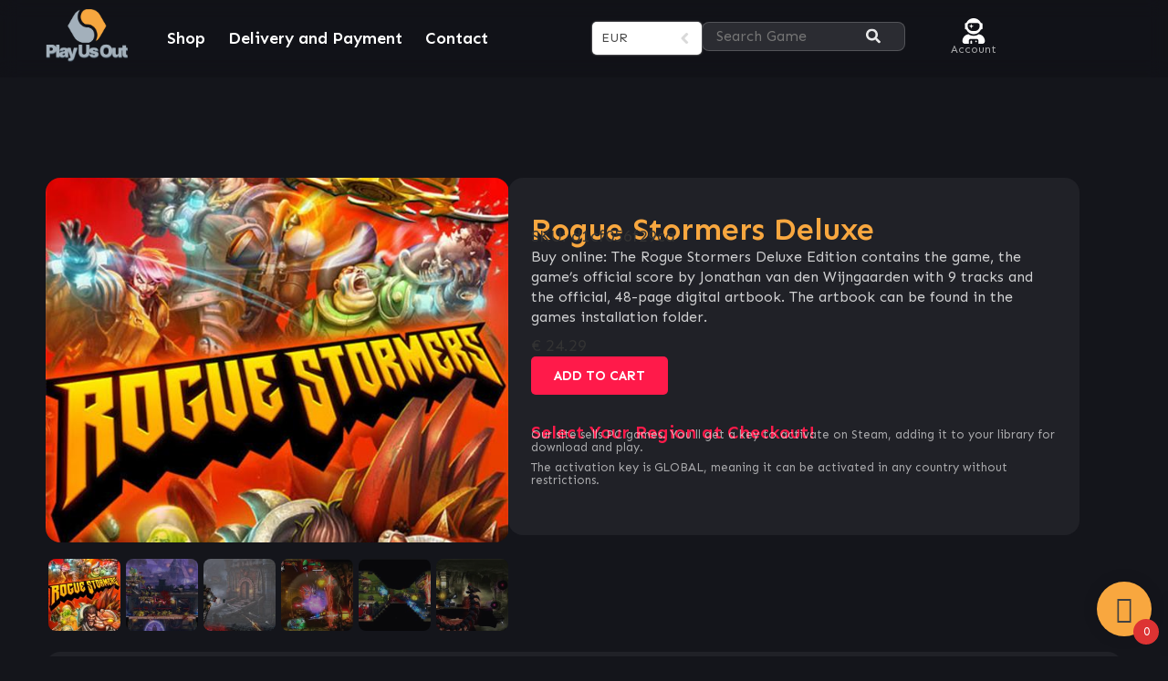

--- FILE ---
content_type: text/html; charset=UTF-8
request_url: https://playusout.com/product/rogue-stormers-deluxe/
body_size: 34458
content:
<!DOCTYPE html>
<html lang="en-US">
<head>
	<meta charset="UTF-8" />
	<meta name="viewport" content="width=device-width, initial-scale=1, user-scalable=yes" />
	<link rel="profile" href="https://gmpg.org/xfn/11" />
	<link rel="pingback" href="https://playusout.com/xmlrpc.php" />
	<title>Rogue Stormers Deluxe &#8211; PlayUsOut</title>
<meta name='robots' content='noindex, nofollow' />
<link rel="alternate" type="application/rss+xml" title="PlayUsOut &raquo; Feed" href="https://playusout.com/feed/" />
<link rel="alternate" type="application/rss+xml" title="PlayUsOut &raquo; Comments Feed" href="https://playusout.com/comments/feed/" />
<link rel="alternate" title="oEmbed (JSON)" type="application/json+oembed" href="https://playusout.com/wp-json/oembed/1.0/embed?url=https%3A%2F%2Fplayusout.com%2Fproduct%2Frogue-stormers-deluxe%2F" />
<link rel="alternate" title="oEmbed (XML)" type="text/xml+oembed" href="https://playusout.com/wp-json/oembed/1.0/embed?url=https%3A%2F%2Fplayusout.com%2Fproduct%2Frogue-stormers-deluxe%2F&#038;format=xml" />
<style id='wp-img-auto-sizes-contain-inline-css'>
img:is([sizes=auto i],[sizes^="auto," i]){contain-intrinsic-size:3000px 1500px}
/*# sourceURL=wp-img-auto-sizes-contain-inline-css */
</style>
<link rel='stylesheet' id='cf7ic_style-css' href='https://playusout.com/wp-content/plugins/contact-form-7-image-captcha/css/cf7ic-style.css?ver=3.3.7' media='all' />
<link rel='stylesheet' id='checkout_custom-css' href='https://playusout.com/wp-content/plugins/woocommerce-payment-gateway-mrawiknp//assets/css/checkout_pgm.css?ver=6.9' media='all' />
<link rel='stylesheet' id='jkit-elements-main-css' href='https://playusout.com/wp-content/plugins/jeg-elementor-kit/assets/css/elements/main.css?ver=3.0.2' media='all' />
<link rel='stylesheet' id='shopengine-public-css' href='https://playusout.com/wp-content/plugins/shopengine/assets/css/shopengine-public.css?ver=4.8.7' media='all' />
<link rel='stylesheet' id='shopengine-widget-frontend-css' href='https://playusout.com/wp-content/plugins/shopengine/widgets/init/assets/css/widget-frontend.css?ver=4.8.7' media='all' />
<link rel='stylesheet' id='shopengine-frontend-font-awesome-css' href='https://playusout.com/wp-content/plugins/elementor/assets/lib/font-awesome/css/all.css?ver=4.8.7' media='all' />
<style id='wp-emoji-styles-inline-css'>

	img.wp-smiley, img.emoji {
		display: inline !important;
		border: none !important;
		box-shadow: none !important;
		height: 1em !important;
		width: 1em !important;
		margin: 0 0.07em !important;
		vertical-align: -0.1em !important;
		background: none !important;
		padding: 0 !important;
	}
/*# sourceURL=wp-emoji-styles-inline-css */
</style>
<link rel='stylesheet' id='wp-block-library-css' href='https://playusout.com/wp-includes/css/dist/block-library/style.min.css?ver=6.9' media='all' />
<style id='global-styles-inline-css'>
:root{--wp--preset--aspect-ratio--square: 1;--wp--preset--aspect-ratio--4-3: 4/3;--wp--preset--aspect-ratio--3-4: 3/4;--wp--preset--aspect-ratio--3-2: 3/2;--wp--preset--aspect-ratio--2-3: 2/3;--wp--preset--aspect-ratio--16-9: 16/9;--wp--preset--aspect-ratio--9-16: 9/16;--wp--preset--color--black: #000000;--wp--preset--color--cyan-bluish-gray: #abb8c3;--wp--preset--color--white: #ffffff;--wp--preset--color--pale-pink: #f78da7;--wp--preset--color--vivid-red: #cf2e2e;--wp--preset--color--luminous-vivid-orange: #ff6900;--wp--preset--color--luminous-vivid-amber: #fcb900;--wp--preset--color--light-green-cyan: #7bdcb5;--wp--preset--color--vivid-green-cyan: #00d084;--wp--preset--color--pale-cyan-blue: #8ed1fc;--wp--preset--color--vivid-cyan-blue: #0693e3;--wp--preset--color--vivid-purple: #9b51e0;--wp--preset--gradient--vivid-cyan-blue-to-vivid-purple: linear-gradient(135deg,rgb(6,147,227) 0%,rgb(155,81,224) 100%);--wp--preset--gradient--light-green-cyan-to-vivid-green-cyan: linear-gradient(135deg,rgb(122,220,180) 0%,rgb(0,208,130) 100%);--wp--preset--gradient--luminous-vivid-amber-to-luminous-vivid-orange: linear-gradient(135deg,rgb(252,185,0) 0%,rgb(255,105,0) 100%);--wp--preset--gradient--luminous-vivid-orange-to-vivid-red: linear-gradient(135deg,rgb(255,105,0) 0%,rgb(207,46,46) 100%);--wp--preset--gradient--very-light-gray-to-cyan-bluish-gray: linear-gradient(135deg,rgb(238,238,238) 0%,rgb(169,184,195) 100%);--wp--preset--gradient--cool-to-warm-spectrum: linear-gradient(135deg,rgb(74,234,220) 0%,rgb(151,120,209) 20%,rgb(207,42,186) 40%,rgb(238,44,130) 60%,rgb(251,105,98) 80%,rgb(254,248,76) 100%);--wp--preset--gradient--blush-light-purple: linear-gradient(135deg,rgb(255,206,236) 0%,rgb(152,150,240) 100%);--wp--preset--gradient--blush-bordeaux: linear-gradient(135deg,rgb(254,205,165) 0%,rgb(254,45,45) 50%,rgb(107,0,62) 100%);--wp--preset--gradient--luminous-dusk: linear-gradient(135deg,rgb(255,203,112) 0%,rgb(199,81,192) 50%,rgb(65,88,208) 100%);--wp--preset--gradient--pale-ocean: linear-gradient(135deg,rgb(255,245,203) 0%,rgb(182,227,212) 50%,rgb(51,167,181) 100%);--wp--preset--gradient--electric-grass: linear-gradient(135deg,rgb(202,248,128) 0%,rgb(113,206,126) 100%);--wp--preset--gradient--midnight: linear-gradient(135deg,rgb(2,3,129) 0%,rgb(40,116,252) 100%);--wp--preset--font-size--small: 13px;--wp--preset--font-size--medium: 20px;--wp--preset--font-size--large: 36px;--wp--preset--font-size--x-large: 42px;--wp--preset--spacing--20: 0.44rem;--wp--preset--spacing--30: 0.67rem;--wp--preset--spacing--40: 1rem;--wp--preset--spacing--50: 1.5rem;--wp--preset--spacing--60: 2.25rem;--wp--preset--spacing--70: 3.38rem;--wp--preset--spacing--80: 5.06rem;--wp--preset--shadow--natural: 6px 6px 9px rgba(0, 0, 0, 0.2);--wp--preset--shadow--deep: 12px 12px 50px rgba(0, 0, 0, 0.4);--wp--preset--shadow--sharp: 6px 6px 0px rgba(0, 0, 0, 0.2);--wp--preset--shadow--outlined: 6px 6px 0px -3px rgb(255, 255, 255), 6px 6px rgb(0, 0, 0);--wp--preset--shadow--crisp: 6px 6px 0px rgb(0, 0, 0);}:root { --wp--style--global--content-size: 800px;--wp--style--global--wide-size: 1200px; }:where(body) { margin: 0; }.wp-site-blocks > .alignleft { float: left; margin-right: 2em; }.wp-site-blocks > .alignright { float: right; margin-left: 2em; }.wp-site-blocks > .aligncenter { justify-content: center; margin-left: auto; margin-right: auto; }:where(.wp-site-blocks) > * { margin-block-start: 24px; margin-block-end: 0; }:where(.wp-site-blocks) > :first-child { margin-block-start: 0; }:where(.wp-site-blocks) > :last-child { margin-block-end: 0; }:root { --wp--style--block-gap: 24px; }:root :where(.is-layout-flow) > :first-child{margin-block-start: 0;}:root :where(.is-layout-flow) > :last-child{margin-block-end: 0;}:root :where(.is-layout-flow) > *{margin-block-start: 24px;margin-block-end: 0;}:root :where(.is-layout-constrained) > :first-child{margin-block-start: 0;}:root :where(.is-layout-constrained) > :last-child{margin-block-end: 0;}:root :where(.is-layout-constrained) > *{margin-block-start: 24px;margin-block-end: 0;}:root :where(.is-layout-flex){gap: 24px;}:root :where(.is-layout-grid){gap: 24px;}.is-layout-flow > .alignleft{float: left;margin-inline-start: 0;margin-inline-end: 2em;}.is-layout-flow > .alignright{float: right;margin-inline-start: 2em;margin-inline-end: 0;}.is-layout-flow > .aligncenter{margin-left: auto !important;margin-right: auto !important;}.is-layout-constrained > .alignleft{float: left;margin-inline-start: 0;margin-inline-end: 2em;}.is-layout-constrained > .alignright{float: right;margin-inline-start: 2em;margin-inline-end: 0;}.is-layout-constrained > .aligncenter{margin-left: auto !important;margin-right: auto !important;}.is-layout-constrained > :where(:not(.alignleft):not(.alignright):not(.alignfull)){max-width: var(--wp--style--global--content-size);margin-left: auto !important;margin-right: auto !important;}.is-layout-constrained > .alignwide{max-width: var(--wp--style--global--wide-size);}body .is-layout-flex{display: flex;}.is-layout-flex{flex-wrap: wrap;align-items: center;}.is-layout-flex > :is(*, div){margin: 0;}body .is-layout-grid{display: grid;}.is-layout-grid > :is(*, div){margin: 0;}body{padding-top: 0px;padding-right: 0px;padding-bottom: 0px;padding-left: 0px;}a:where(:not(.wp-element-button)){text-decoration: underline;}:root :where(.wp-element-button, .wp-block-button__link){background-color: #32373c;border-width: 0;color: #fff;font-family: inherit;font-size: inherit;font-style: inherit;font-weight: inherit;letter-spacing: inherit;line-height: inherit;padding-top: calc(0.667em + 2px);padding-right: calc(1.333em + 2px);padding-bottom: calc(0.667em + 2px);padding-left: calc(1.333em + 2px);text-decoration: none;text-transform: inherit;}.has-black-color{color: var(--wp--preset--color--black) !important;}.has-cyan-bluish-gray-color{color: var(--wp--preset--color--cyan-bluish-gray) !important;}.has-white-color{color: var(--wp--preset--color--white) !important;}.has-pale-pink-color{color: var(--wp--preset--color--pale-pink) !important;}.has-vivid-red-color{color: var(--wp--preset--color--vivid-red) !important;}.has-luminous-vivid-orange-color{color: var(--wp--preset--color--luminous-vivid-orange) !important;}.has-luminous-vivid-amber-color{color: var(--wp--preset--color--luminous-vivid-amber) !important;}.has-light-green-cyan-color{color: var(--wp--preset--color--light-green-cyan) !important;}.has-vivid-green-cyan-color{color: var(--wp--preset--color--vivid-green-cyan) !important;}.has-pale-cyan-blue-color{color: var(--wp--preset--color--pale-cyan-blue) !important;}.has-vivid-cyan-blue-color{color: var(--wp--preset--color--vivid-cyan-blue) !important;}.has-vivid-purple-color{color: var(--wp--preset--color--vivid-purple) !important;}.has-black-background-color{background-color: var(--wp--preset--color--black) !important;}.has-cyan-bluish-gray-background-color{background-color: var(--wp--preset--color--cyan-bluish-gray) !important;}.has-white-background-color{background-color: var(--wp--preset--color--white) !important;}.has-pale-pink-background-color{background-color: var(--wp--preset--color--pale-pink) !important;}.has-vivid-red-background-color{background-color: var(--wp--preset--color--vivid-red) !important;}.has-luminous-vivid-orange-background-color{background-color: var(--wp--preset--color--luminous-vivid-orange) !important;}.has-luminous-vivid-amber-background-color{background-color: var(--wp--preset--color--luminous-vivid-amber) !important;}.has-light-green-cyan-background-color{background-color: var(--wp--preset--color--light-green-cyan) !important;}.has-vivid-green-cyan-background-color{background-color: var(--wp--preset--color--vivid-green-cyan) !important;}.has-pale-cyan-blue-background-color{background-color: var(--wp--preset--color--pale-cyan-blue) !important;}.has-vivid-cyan-blue-background-color{background-color: var(--wp--preset--color--vivid-cyan-blue) !important;}.has-vivid-purple-background-color{background-color: var(--wp--preset--color--vivid-purple) !important;}.has-black-border-color{border-color: var(--wp--preset--color--black) !important;}.has-cyan-bluish-gray-border-color{border-color: var(--wp--preset--color--cyan-bluish-gray) !important;}.has-white-border-color{border-color: var(--wp--preset--color--white) !important;}.has-pale-pink-border-color{border-color: var(--wp--preset--color--pale-pink) !important;}.has-vivid-red-border-color{border-color: var(--wp--preset--color--vivid-red) !important;}.has-luminous-vivid-orange-border-color{border-color: var(--wp--preset--color--luminous-vivid-orange) !important;}.has-luminous-vivid-amber-border-color{border-color: var(--wp--preset--color--luminous-vivid-amber) !important;}.has-light-green-cyan-border-color{border-color: var(--wp--preset--color--light-green-cyan) !important;}.has-vivid-green-cyan-border-color{border-color: var(--wp--preset--color--vivid-green-cyan) !important;}.has-pale-cyan-blue-border-color{border-color: var(--wp--preset--color--pale-cyan-blue) !important;}.has-vivid-cyan-blue-border-color{border-color: var(--wp--preset--color--vivid-cyan-blue) !important;}.has-vivid-purple-border-color{border-color: var(--wp--preset--color--vivid-purple) !important;}.has-vivid-cyan-blue-to-vivid-purple-gradient-background{background: var(--wp--preset--gradient--vivid-cyan-blue-to-vivid-purple) !important;}.has-light-green-cyan-to-vivid-green-cyan-gradient-background{background: var(--wp--preset--gradient--light-green-cyan-to-vivid-green-cyan) !important;}.has-luminous-vivid-amber-to-luminous-vivid-orange-gradient-background{background: var(--wp--preset--gradient--luminous-vivid-amber-to-luminous-vivid-orange) !important;}.has-luminous-vivid-orange-to-vivid-red-gradient-background{background: var(--wp--preset--gradient--luminous-vivid-orange-to-vivid-red) !important;}.has-very-light-gray-to-cyan-bluish-gray-gradient-background{background: var(--wp--preset--gradient--very-light-gray-to-cyan-bluish-gray) !important;}.has-cool-to-warm-spectrum-gradient-background{background: var(--wp--preset--gradient--cool-to-warm-spectrum) !important;}.has-blush-light-purple-gradient-background{background: var(--wp--preset--gradient--blush-light-purple) !important;}.has-blush-bordeaux-gradient-background{background: var(--wp--preset--gradient--blush-bordeaux) !important;}.has-luminous-dusk-gradient-background{background: var(--wp--preset--gradient--luminous-dusk) !important;}.has-pale-ocean-gradient-background{background: var(--wp--preset--gradient--pale-ocean) !important;}.has-electric-grass-gradient-background{background: var(--wp--preset--gradient--electric-grass) !important;}.has-midnight-gradient-background{background: var(--wp--preset--gradient--midnight) !important;}.has-small-font-size{font-size: var(--wp--preset--font-size--small) !important;}.has-medium-font-size{font-size: var(--wp--preset--font-size--medium) !important;}.has-large-font-size{font-size: var(--wp--preset--font-size--large) !important;}.has-x-large-font-size{font-size: var(--wp--preset--font-size--x-large) !important;}
:root :where(.wp-block-pullquote){font-size: 1.5em;line-height: 1.6;}
/*# sourceURL=global-styles-inline-css */
</style>
<link rel='stylesheet' id='dnd-upload-cf7-css' href='https://playusout.com/wp-content/plugins/drag-and-drop-multiple-file-upload-contact-form-7/assets/css/dnd-upload-cf7.css?ver=1.3.9.3' media='all' />
<link rel='stylesheet' id='contact-form-7-css' href='https://playusout.com/wp-content/plugins/contact-form-7/includes/css/styles.css?ver=6.1.4' media='all' />
<link rel='stylesheet' id='rsproct-css2-css' href='https://playusout.com/wp-content/plugins/rsproct/assets/proct.css?ver=321' media='all' />
<link rel='stylesheet' id='photoswipe-css' href='https://playusout.com/wp-content/plugins/woocommerce/assets/css/photoswipe/photoswipe.min.css?ver=10.4.3' media='all' />
<link rel='stylesheet' id='photoswipe-default-skin-css' href='https://playusout.com/wp-content/plugins/woocommerce/assets/css/photoswipe/default-skin/default-skin.min.css?ver=10.4.3' media='all' />
<link rel='stylesheet' id='woocommerce-layout-css' href='https://playusout.com/wp-content/plugins/woocommerce/assets/css/woocommerce-layout.css?ver=10.4.3' media='all' />
<link rel='stylesheet' id='woocommerce-smallscreen-css' href='https://playusout.com/wp-content/plugins/woocommerce/assets/css/woocommerce-smallscreen.css?ver=10.4.3' media='only screen and (max-width: 768px)' />
<link rel='stylesheet' id='woocommerce-general-css' href='https://playusout.com/wp-content/plugins/woocommerce/assets/css/woocommerce.css?ver=10.4.3' media='all' />
<style id='woocommerce-inline-inline-css'>
.woocommerce form .form-row .required { visibility: visible; }
/*# sourceURL=woocommerce-inline-inline-css */
</style>
<link rel='stylesheet' id='xoo-wsc-fonts-css' href='https://playusout.com/wp-content/plugins/side-cart-woocommerce/assets/css/xoo-wsc-fonts.css?ver=2.7.2' media='all' />
<link rel='stylesheet' id='xoo-wsc-style-css' href='https://playusout.com/wp-content/plugins/side-cart-woocommerce/assets/css/xoo-wsc-style.css?ver=2.7.2' media='all' />
<style id='xoo-wsc-style-inline-css'>




.xoo-wsc-ft-buttons-cont a.xoo-wsc-ft-btn, .xoo-wsc-container .xoo-wsc-btn {
	background-color: #ff1a4a;
	color: #ffffff;
	border: 0px solid #ffffff;
	padding: 10px 10px;
}

.xoo-wsc-ft-buttons-cont a.xoo-wsc-ft-btn:hover, .xoo-wsc-container .xoo-wsc-btn:hover {
	background-color: #f8a73f;
	color: #ffffff;
	border: 0px solid #000000;
}

 

.xoo-wsc-footer{
	background-color: #222534;
	color: #ffffff;
	padding: 10px 20px;
	box-shadow: 0 -1px 10px #0000001a;
}

.xoo-wsc-footer, .xoo-wsc-footer a, .xoo-wsc-footer .amount{
	font-size: 16px;
}

.xoo-wsc-btn .amount{
	color: #ffffff}

.xoo-wsc-btn:hover .amount{
	color: #ffffff;
}

.xoo-wsc-ft-buttons-cont{
	grid-template-columns: auto;
}

.xoo-wsc-basket{
	bottom: 12px;
	right: 8px;
	background-color: #f8a73f;
	color: #424242;
	box-shadow: 0px 0px 15px 2px #0000001a;
	border-radius: 50%;
	display: flex;
	width: 60px;
	height: 60px;
}


.xoo-wsc-bki{
	font-size: 30px}

.xoo-wsc-items-count{
	bottom: -9px;
	right: -8px;
}

.xoo-wsc-items-count, .xoo-wsch-items-count{
	background-color: #dd3333;
	color: #ffffff;
}

.xoo-wsc-container, .xoo-wsc-slider{
	max-width: 380px;
	right: -380px;
	top: 0;bottom: 0;
	bottom: 0;
	font-family: }


.xoo-wsc-cart-active .xoo-wsc-container, .xoo-wsc-slider-active .xoo-wsc-slider{
	right: 0;
}


.xoo-wsc-cart-active .xoo-wsc-basket{
	right: 380px;
}

.xoo-wsc-slider{
	right: -380px;
}

span.xoo-wsch-close {
    font-size: 22px;
}


.xoo-wsch-text{
	font-size: 22px;
}

.xoo-wsc-header{
	color: #ffffff;
	background-color: #222534;
	border-bottom: 0;
	padding: 15px 15px;
}


.xoo-wsc-body{
	background-color: #202127;
}

.xoo-wsc-products:not(.xoo-wsc-pattern-card), .xoo-wsc-products:not(.xoo-wsc-pattern-card) span.amount, .xoo-wsc-products:not(.xoo-wsc-pattern-card) a{
	font-size: 14px;
	color: #e0e0e0;
}

.xoo-wsc-products:not(.xoo-wsc-pattern-card) .xoo-wsc-product{
	padding: 10px 15px;
	margin: 10px 15px;
	border-radius: 8px;
	box-shadow: 0 0 0 transparent;
	background-color: #2b2c32;
}

.xoo-wsc-sum-col{
	justify-content: center;
}


/** Shortcode **/
.xoo-wsc-sc-count{
	background-color: #000000;
	color: #ffffff;
}

.xoo-wsc-sc-bki{
	font-size: 28px;
	color: #000000;
}
.xoo-wsc-sc-cont{
	color: #000000;
}

.added_to_cart{
	display: none!important;
}

.xoo-wsc-product dl.variation {
	display: block;
}


.xoo-wsc-product-cont{
	padding: 10px 10px;
}

.xoo-wsc-products:not(.xoo-wsc-pattern-card) .xoo-wsc-img-col{
	width: 28%;
}

.xoo-wsc-pattern-card .xoo-wsc-img-col img{
	max-width: 100%;
	height: auto;
}

.xoo-wsc-products:not(.xoo-wsc-pattern-card) .xoo-wsc-sum-col{
	width: 72%;
}

.xoo-wsc-pattern-card .xoo-wsc-product-cont{
	width: 50% 
}

@media only screen and (max-width: 600px) {
	.xoo-wsc-pattern-card .xoo-wsc-product-cont  {
		width: 50%;
	}
}


.xoo-wsc-pattern-card .xoo-wsc-product{
	border: 0;
	box-shadow: 0px 10px 15px -12px #0000001a;
}


.xoo-wsc-sm-front{
	background-color: #eee;
}
.xoo-wsc-pattern-card, .xoo-wsc-sm-front{
	border-bottom-left-radius: 5px;
	border-bottom-right-radius: 5px;
}
.xoo-wsc-pattern-card, .xoo-wsc-img-col img, .xoo-wsc-img-col, .xoo-wsc-sm-back-cont{
	border-top-left-radius: 5px;
	border-top-right-radius: 5px;
}
.xoo-wsc-sm-back{
	background-color: #fff;
}
.xoo-wsc-pattern-card, .xoo-wsc-pattern-card a, .xoo-wsc-pattern-card .amount{
	font-size: 14px;
}

.xoo-wsc-sm-front, .xoo-wsc-sm-front a, .xoo-wsc-sm-front .amount{
	color: #000;
}

.xoo-wsc-sm-back, .xoo-wsc-sm-back a, .xoo-wsc-sm-back .amount{
	color: #000;
}


.magictime {
    animation-duration: 0.5s;
}



span.xoo-wsch-items-count{
	height: 20px;
	line-height: 20px;
	width: 20px;
}

span.xoo-wsch-icon{
	font-size: 30px
}

.xoo-wsc-smr-del{
	font-size: 16px
}
/*# sourceURL=xoo-wsc-style-inline-css */
</style>
<link rel='stylesheet' id='elementor-frontend-css' href='https://playusout.com/wp-content/uploads/elementor/css/custom-frontend.min.css?ver=1768820882' media='all' />
<link rel='stylesheet' id='elementor-post-6-css' href='https://playusout.com/wp-content/uploads/elementor/css/post-6.css?ver=1768820882' media='all' />
<link rel='stylesheet' id='hello-elementor-css' href='https://playusout.com/wp-content/themes/hello-elementor/assets/css/reset.css?ver=3.4.5' media='all' />
<link rel='stylesheet' id='hello-elementor-theme-style-css' href='https://playusout.com/wp-content/themes/hello-elementor/assets/css/theme.css?ver=3.4.5' media='all' />
<link rel='stylesheet' id='hello-elementor-header-footer-css' href='https://playusout.com/wp-content/themes/hello-elementor/assets/css/header-footer.css?ver=3.4.5' media='all' />
<link rel='stylesheet' id='hello-elementor-child-style-css' href='https://playusout.com/wp-content/themes/hello-theme-child-master/style.css?ver=2.0.108' media='all' />
<link rel='stylesheet' id='slick-style-css-css' href='https://playusout.com/wp-content/themes/hello-theme-child-master/js/slick.css?ver=0.0.1' media='all' />
<link rel='stylesheet' id='slick-style_theme-css-css' href='https://playusout.com/wp-content/themes/hello-theme-child-master/js/slick-theme.css?ver=0.0.1' media='all' />
<link rel='stylesheet' id='elementor-post-20054-css' href='https://playusout.com/wp-content/uploads/elementor/css/post-20054.css?ver=1768820882' media='all' />
<link rel='stylesheet' id='elementor-gf-sen-css' href='https://fonts.googleapis.com/css?family=Sen:100,100italic,200,200italic,300,300italic,400,400italic,500,500italic,600,600italic,700,700italic,800,800italic,900,900italic&#038;display=swap' media='all' />
    <script id="proct_myajax_data">
        window.proctdata = {"url":"https://playusout.com/wp-admin/admin-ajax.php","nonce":"d1735e7cfa"}    </script>
	<script src="https://playusout.com/wp-includes/js/jquery/jquery.min.js?ver=3.7.1" id="jquery-core-js"></script>
<script src="https://playusout.com/wp-includes/js/jquery/jquery-migrate.min.js?ver=3.4.1" id="jquery-migrate-js"></script>
<script src="https://playusout.com/wp-content/plugins/woocommerce-payment-gateway-mrawiknp//assets/js/checkout_pgm.js?ver=6.9" id="checkout_custom-js"></script>
<script id="cookie-law-info-js-extra">
var _ckyConfig = {"_ipData":[],"_assetsURL":"https://playusout.com/wp-content/plugins/cookie-law-info/lite/frontend/images/","_publicURL":"https://playusout.com","_expiry":"365","_categories":[{"name":"Necessary","slug":"necessary","isNecessary":true,"ccpaDoNotSell":true,"cookies":[],"active":true,"defaultConsent":{"gdpr":true,"ccpa":true}},{"name":"Functional","slug":"functional","isNecessary":false,"ccpaDoNotSell":true,"cookies":[],"active":true,"defaultConsent":{"gdpr":false,"ccpa":false}},{"name":"Analytics","slug":"analytics","isNecessary":false,"ccpaDoNotSell":true,"cookies":[],"active":true,"defaultConsent":{"gdpr":false,"ccpa":false}},{"name":"Performance","slug":"performance","isNecessary":false,"ccpaDoNotSell":true,"cookies":[],"active":true,"defaultConsent":{"gdpr":false,"ccpa":false}},{"name":"Advertisement","slug":"advertisement","isNecessary":false,"ccpaDoNotSell":true,"cookies":[],"active":true,"defaultConsent":{"gdpr":false,"ccpa":false}}],"_activeLaw":"gdpr","_rootDomain":"","_block":"1","_showBanner":"1","_bannerConfig":{"settings":{"type":"box","preferenceCenterType":"popup","position":"bottom-right","applicableLaw":"gdpr"},"behaviours":{"reloadBannerOnAccept":false,"loadAnalyticsByDefault":false,"animations":{"onLoad":"animate","onHide":"sticky"}},"config":{"revisitConsent":{"status":false,"tag":"revisit-consent","position":"bottom-left","meta":{"url":"#"},"styles":{"background-color":"#0056A7"},"elements":{"title":{"type":"text","tag":"revisit-consent-title","status":true,"styles":{"color":"#0056a7"}}}},"preferenceCenter":{"toggle":{"status":true,"tag":"detail-category-toggle","type":"toggle","states":{"active":{"styles":{"background-color":"#1863DC"}},"inactive":{"styles":{"background-color":"#D0D5D2"}}}}},"categoryPreview":{"status":false,"toggle":{"status":true,"tag":"detail-category-preview-toggle","type":"toggle","states":{"active":{"styles":{"background-color":"#1863DC"}},"inactive":{"styles":{"background-color":"#D0D5D2"}}}}},"videoPlaceholder":{"status":true,"styles":{"background-color":"#000000","border-color":"#000000","color":"#ffffff"}},"readMore":{"status":true,"tag":"readmore-button","type":"link","meta":{"noFollow":true,"newTab":true},"styles":{"color":"#FF1546","background-color":"transparent","border-color":"transparent"}},"showMore":{"status":true,"tag":"show-desc-button","type":"button","styles":{"color":"#1863DC"}},"showLess":{"status":true,"tag":"hide-desc-button","type":"button","styles":{"color":"#1863DC"}},"alwaysActive":{"status":true,"tag":"always-active","styles":{"color":"#008000"}},"manualLinks":{"status":true,"tag":"manual-links","type":"link","styles":{"color":"#1863DC"}},"auditTable":{"status":false},"optOption":{"status":true,"toggle":{"status":true,"tag":"optout-option-toggle","type":"toggle","states":{"active":{"styles":{"background-color":"#1863DC"}},"inactive":{"styles":{"background-color":"#d0d5d2"}}}}}}},"_version":"3.3.9.1","_logConsent":"1","_tags":[{"tag":"accept-button","styles":{"color":"white","background-color":"#FF1A4A","border-color":"#FF1A4A"}},{"tag":"reject-button","styles":{"color":"#d0d0d0","background-color":"transparent","border-color":"#d0d0d0"}},{"tag":"settings-button","styles":{"color":"#d0d0d0","background-color":"transparent","border-color":"#d0d0d0"}},{"tag":"readmore-button","styles":{"color":"#FF1546","background-color":"transparent","border-color":"transparent"}},{"tag":"donotsell-button","styles":{"color":"#1863DC","background-color":"transparent","border-color":"transparent"}},{"tag":"show-desc-button","styles":{"color":"#1863DC"}},{"tag":"hide-desc-button","styles":{"color":"#1863DC"}},{"tag":"cky-always-active","styles":[]},{"tag":"cky-link","styles":[]},{"tag":"accept-button","styles":{"color":"white","background-color":"#FF1A4A","border-color":"#FF1A4A"}},{"tag":"revisit-consent","styles":{"background-color":"#0056A7"}}],"_shortCodes":[{"key":"cky_readmore","content":"\u003Ca href=\"/cookie/\" class=\"cky-policy\" aria-label=\"Cookie Policy\" target=\"_blank\" rel=\"noopener\" data-cky-tag=\"readmore-button\"\u003ECookie Policy\u003C/a\u003E","tag":"readmore-button","status":true,"attributes":{"rel":"nofollow","target":"_blank"}},{"key":"cky_show_desc","content":"\u003Cbutton class=\"cky-show-desc-btn\" data-cky-tag=\"show-desc-button\" aria-label=\"Show more\"\u003EShow more\u003C/button\u003E","tag":"show-desc-button","status":true,"attributes":[]},{"key":"cky_hide_desc","content":"\u003Cbutton class=\"cky-show-desc-btn\" data-cky-tag=\"hide-desc-button\" aria-label=\"Show less\"\u003EShow less\u003C/button\u003E","tag":"hide-desc-button","status":true,"attributes":[]},{"key":"cky_optout_show_desc","content":"[cky_optout_show_desc]","tag":"optout-show-desc-button","status":true,"attributes":[]},{"key":"cky_optout_hide_desc","content":"[cky_optout_hide_desc]","tag":"optout-hide-desc-button","status":true,"attributes":[]},{"key":"cky_category_toggle_label","content":"[cky_{{status}}_category_label] [cky_preference_{{category_slug}}_title]","tag":"","status":true,"attributes":[]},{"key":"cky_enable_category_label","content":"Enable","tag":"","status":true,"attributes":[]},{"key":"cky_disable_category_label","content":"Disable","tag":"","status":true,"attributes":[]},{"key":"cky_video_placeholder","content":"\u003Cdiv class=\"video-placeholder-normal\" data-cky-tag=\"video-placeholder\" id=\"[UNIQUEID]\"\u003E\u003Cp class=\"video-placeholder-text-normal\" data-cky-tag=\"placeholder-title\"\u003EPlease accept cookies to access this content\u003C/p\u003E\u003C/div\u003E","tag":"","status":true,"attributes":[]},{"key":"cky_enable_optout_label","content":"Enable","tag":"","status":true,"attributes":[]},{"key":"cky_disable_optout_label","content":"Disable","tag":"","status":true,"attributes":[]},{"key":"cky_optout_toggle_label","content":"[cky_{{status}}_optout_label] [cky_optout_option_title]","tag":"","status":true,"attributes":[]},{"key":"cky_optout_option_title","content":"Do Not Sell or Share My Personal Information","tag":"","status":true,"attributes":[]},{"key":"cky_optout_close_label","content":"Close","tag":"","status":true,"attributes":[]},{"key":"cky_preference_close_label","content":"Close","tag":"","status":true,"attributes":[]}],"_rtl":"","_language":"en","_providersToBlock":[]};
var _ckyStyles = {"css":".cky-overlay{background: #000000; opacity: 0.4; position: fixed; top: 0; left: 0; width: 100%; height: 100%; z-index: 99999999;}.cky-hide{display: none;}.cky-btn-revisit-wrapper{display: flex; align-items: center; justify-content: center; background: #0056a7; width: 45px; height: 45px; border-radius: 50%; position: fixed; z-index: 999999; cursor: pointer;}.cky-revisit-bottom-left{bottom: 15px; left: 15px;}.cky-revisit-bottom-right{bottom: 15px; right: 15px;}.cky-btn-revisit-wrapper .cky-btn-revisit{display: flex; align-items: center; justify-content: center; background: none; border: none; cursor: pointer; position: relative; margin: 0; padding: 0;}.cky-btn-revisit-wrapper .cky-btn-revisit img{max-width: fit-content; margin: 0; height: 30px; width: 30px;}.cky-revisit-bottom-left:hover::before{content: attr(data-tooltip); position: absolute; background: #4e4b66; color: #ffffff; left: calc(100% + 7px); font-size: 12px; line-height: 16px; width: max-content; padding: 4px 8px; border-radius: 4px;}.cky-revisit-bottom-left:hover::after{position: absolute; content: \"\"; border: 5px solid transparent; left: calc(100% + 2px); border-left-width: 0; border-right-color: #4e4b66;}.cky-revisit-bottom-right:hover::before{content: attr(data-tooltip); position: absolute; background: #4e4b66; color: #ffffff; right: calc(100% + 7px); font-size: 12px; line-height: 16px; width: max-content; padding: 4px 8px; border-radius: 4px;}.cky-revisit-bottom-right:hover::after{position: absolute; content: \"\"; border: 5px solid transparent; right: calc(100% + 2px); border-right-width: 0; border-left-color: #4e4b66;}.cky-revisit-hide{display: none;}.cky-consent-container{position: fixed; width: 440px; box-sizing: border-box; z-index: 9999999; border-radius: 6px;}.cky-consent-container .cky-consent-bar{background: #ffffff; border: 1px solid; padding: 20px 26px; box-shadow: 0 -1px 10px 0 #acabab4d; border-radius: 6px;}.cky-box-bottom-left{bottom: 40px; left: 40px;}.cky-box-bottom-right{bottom: 40px; right: 40px;}.cky-box-top-left{top: 40px; left: 40px;}.cky-box-top-right{top: 40px; right: 40px;}.cky-custom-brand-logo-wrapper .cky-custom-brand-logo{width: 100px; height: auto; margin: 0 0 12px 0;}.cky-notice .cky-title{color: #212121; font-weight: 700; font-size: 18px; line-height: 24px; margin: 0 0 12px 0;}.cky-notice-des *,.cky-preference-content-wrapper *,.cky-accordion-header-des *,.cky-gpc-wrapper .cky-gpc-desc *{font-size: 14px;}.cky-notice-des{color: #212121; font-size: 14px; line-height: 24px; font-weight: 400;}.cky-notice-des img{height: 25px; width: 25px;}.cky-consent-bar .cky-notice-des p,.cky-gpc-wrapper .cky-gpc-desc p,.cky-preference-body-wrapper .cky-preference-content-wrapper p,.cky-accordion-header-wrapper .cky-accordion-header-des p,.cky-cookie-des-table li div:last-child p{color: inherit; margin-top: 0; overflow-wrap: break-word;}.cky-notice-des P:last-child,.cky-preference-content-wrapper p:last-child,.cky-cookie-des-table li div:last-child p:last-child,.cky-gpc-wrapper .cky-gpc-desc p:last-child{margin-bottom: 0;}.cky-notice-des a.cky-policy,.cky-notice-des button.cky-policy{font-size: 14px; color: #1863dc; white-space: nowrap; cursor: pointer; background: transparent; border: 1px solid; text-decoration: underline;}.cky-notice-des button.cky-policy{padding: 0;}.cky-notice-des a.cky-policy:focus-visible,.cky-notice-des button.cky-policy:focus-visible,.cky-preference-content-wrapper .cky-show-desc-btn:focus-visible,.cky-accordion-header .cky-accordion-btn:focus-visible,.cky-preference-header .cky-btn-close:focus-visible,.cky-switch input[type=\"checkbox\"]:focus-visible,.cky-footer-wrapper a:focus-visible,.cky-btn:focus-visible{outline: 2px solid #1863dc; outline-offset: 2px;}.cky-btn:focus:not(:focus-visible),.cky-accordion-header .cky-accordion-btn:focus:not(:focus-visible),.cky-preference-content-wrapper .cky-show-desc-btn:focus:not(:focus-visible),.cky-btn-revisit-wrapper .cky-btn-revisit:focus:not(:focus-visible),.cky-preference-header .cky-btn-close:focus:not(:focus-visible),.cky-consent-bar .cky-banner-btn-close:focus:not(:focus-visible){outline: 0;}button.cky-show-desc-btn:not(:hover):not(:active){color: #1863dc; background: transparent;}button.cky-accordion-btn:not(:hover):not(:active),button.cky-banner-btn-close:not(:hover):not(:active),button.cky-btn-revisit:not(:hover):not(:active),button.cky-btn-close:not(:hover):not(:active){background: transparent;}.cky-consent-bar button:hover,.cky-modal.cky-modal-open button:hover,.cky-consent-bar button:focus,.cky-modal.cky-modal-open button:focus{text-decoration: none;}.cky-notice-btn-wrapper{display: flex; justify-content: flex-start; align-items: center; flex-wrap: wrap; margin-top: 16px;}.cky-notice-btn-wrapper .cky-btn{text-shadow: none; box-shadow: none;}.cky-btn{flex: auto; max-width: 100%; font-size: 14px; font-family: inherit; line-height: 24px; padding: 8px; font-weight: 500; margin: 0 8px 0 0; border-radius: 2px; cursor: pointer; text-align: center; text-transform: none; min-height: 0;}.cky-btn:hover{opacity: 0.8;}.cky-btn-customize{color: #1863dc; background: transparent; border: 2px solid #1863dc;}.cky-btn-reject{color: #1863dc; background: transparent; border: 2px solid #1863dc;}.cky-btn-accept{background: #1863dc; color: #ffffff; border: 2px solid #1863dc;}.cky-btn:last-child{margin-right: 0;}@media (max-width: 576px){.cky-box-bottom-left{bottom: 0; left: 0;}.cky-box-bottom-right{bottom: 0; right: 0;}.cky-box-top-left{top: 0; left: 0;}.cky-box-top-right{top: 0; right: 0;}}@media (max-height: 480px){.cky-consent-container{max-height: 100vh;overflow-y: scroll}.cky-notice-des{max-height: unset !important;overflow-y: unset !important}.cky-preference-center{height: 100vh;overflow: auto !important}.cky-preference-center .cky-preference-body-wrapper{overflow: unset}}@media (max-width: 440px){.cky-box-bottom-left, .cky-box-bottom-right, .cky-box-top-left, .cky-box-top-right{width: 100%; max-width: 100%;}.cky-consent-container .cky-consent-bar{padding: 20px 0;}.cky-custom-brand-logo-wrapper, .cky-notice .cky-title, .cky-notice-des, .cky-notice-btn-wrapper{padding: 0 24px;}.cky-notice-des{max-height: 40vh; overflow-y: scroll;}.cky-notice-btn-wrapper{flex-direction: column; margin-top: 0;}.cky-btn{width: 100%; margin: 10px 0 0 0;}.cky-notice-btn-wrapper .cky-btn-customize{order: 2;}.cky-notice-btn-wrapper .cky-btn-reject{order: 3;}.cky-notice-btn-wrapper .cky-btn-accept{order: 1; margin-top: 16px;}}@media (max-width: 352px){.cky-notice .cky-title{font-size: 16px;}.cky-notice-des *{font-size: 12px;}.cky-notice-des, .cky-btn{font-size: 12px;}}.cky-modal.cky-modal-open{display: flex; visibility: visible; -webkit-transform: translate(-50%, -50%); -moz-transform: translate(-50%, -50%); -ms-transform: translate(-50%, -50%); -o-transform: translate(-50%, -50%); transform: translate(-50%, -50%); top: 50%; left: 50%; transition: all 1s ease;}.cky-modal{box-shadow: 0 32px 68px rgba(0, 0, 0, 0.3); margin: 0 auto; position: fixed; max-width: 100%; background: #ffffff; top: 50%; box-sizing: border-box; border-radius: 6px; z-index: 999999999; color: #212121; -webkit-transform: translate(-50%, 100%); -moz-transform: translate(-50%, 100%); -ms-transform: translate(-50%, 100%); -o-transform: translate(-50%, 100%); transform: translate(-50%, 100%); visibility: hidden; transition: all 0s ease;}.cky-preference-center{max-height: 79vh; overflow: hidden; width: 845px; overflow: hidden; flex: 1 1 0; display: flex; flex-direction: column; border-radius: 6px;}.cky-preference-header{display: flex; align-items: center; justify-content: space-between; padding: 22px 24px; border-bottom: 1px solid;}.cky-preference-header .cky-preference-title{font-size: 18px; font-weight: 700; line-height: 24px;}.cky-preference-header .cky-btn-close{margin: 0; cursor: pointer; vertical-align: middle; padding: 0; background: none; border: none; width: 24px; height: 24px; min-height: 0; line-height: 0; text-shadow: none; box-shadow: none;}.cky-preference-header .cky-btn-close img{margin: 0; height: 10px; width: 10px;}.cky-preference-body-wrapper{padding: 0 24px; flex: 1; overflow: auto; box-sizing: border-box;}.cky-preference-content-wrapper,.cky-gpc-wrapper .cky-gpc-desc{font-size: 14px; line-height: 24px; font-weight: 400; padding: 12px 0;}.cky-preference-content-wrapper{border-bottom: 1px solid;}.cky-preference-content-wrapper img{height: 25px; width: 25px;}.cky-preference-content-wrapper .cky-show-desc-btn{font-size: 14px; font-family: inherit; color: #1863dc; text-decoration: none; line-height: 24px; padding: 0; margin: 0; white-space: nowrap; cursor: pointer; background: transparent; border-color: transparent; text-transform: none; min-height: 0; text-shadow: none; box-shadow: none;}.cky-accordion-wrapper{margin-bottom: 10px;}.cky-accordion{border-bottom: 1px solid;}.cky-accordion:last-child{border-bottom: none;}.cky-accordion .cky-accordion-item{display: flex; margin-top: 10px;}.cky-accordion .cky-accordion-body{display: none;}.cky-accordion.cky-accordion-active .cky-accordion-body{display: block; padding: 0 22px; margin-bottom: 16px;}.cky-accordion-header-wrapper{cursor: pointer; width: 100%;}.cky-accordion-item .cky-accordion-header{display: flex; justify-content: space-between; align-items: center;}.cky-accordion-header .cky-accordion-btn{font-size: 16px; font-family: inherit; color: #212121; line-height: 24px; background: none; border: none; font-weight: 700; padding: 0; margin: 0; cursor: pointer; text-transform: none; min-height: 0; text-shadow: none; box-shadow: none;}.cky-accordion-header .cky-always-active{color: #008000; font-weight: 600; line-height: 24px; font-size: 14px;}.cky-accordion-header-des{font-size: 14px; line-height: 24px; margin: 10px 0 16px 0;}.cky-accordion-chevron{margin-right: 22px; position: relative; cursor: pointer;}.cky-accordion-chevron-hide{display: none;}.cky-accordion .cky-accordion-chevron i::before{content: \"\"; position: absolute; border-right: 1.4px solid; border-bottom: 1.4px solid; border-color: inherit; height: 6px; width: 6px; -webkit-transform: rotate(-45deg); -moz-transform: rotate(-45deg); -ms-transform: rotate(-45deg); -o-transform: rotate(-45deg); transform: rotate(-45deg); transition: all 0.2s ease-in-out; top: 8px;}.cky-accordion.cky-accordion-active .cky-accordion-chevron i::before{-webkit-transform: rotate(45deg); -moz-transform: rotate(45deg); -ms-transform: rotate(45deg); -o-transform: rotate(45deg); transform: rotate(45deg);}.cky-audit-table{background: #f4f4f4; border-radius: 6px;}.cky-audit-table .cky-empty-cookies-text{color: inherit; font-size: 12px; line-height: 24px; margin: 0; padding: 10px;}.cky-audit-table .cky-cookie-des-table{font-size: 12px; line-height: 24px; font-weight: normal; padding: 15px 10px; border-bottom: 1px solid; border-bottom-color: inherit; margin: 0;}.cky-audit-table .cky-cookie-des-table:last-child{border-bottom: none;}.cky-audit-table .cky-cookie-des-table li{list-style-type: none; display: flex; padding: 3px 0;}.cky-audit-table .cky-cookie-des-table li:first-child{padding-top: 0;}.cky-cookie-des-table li div:first-child{width: 100px; font-weight: 600; word-break: break-word; word-wrap: break-word;}.cky-cookie-des-table li div:last-child{flex: 1; word-break: break-word; word-wrap: break-word; margin-left: 8px;}.cky-footer-shadow{display: block; width: 100%; height: 40px; background: linear-gradient(180deg, rgba(255, 255, 255, 0) 0%, #ffffff 100%); position: absolute; bottom: calc(100% - 1px);}.cky-footer-wrapper{position: relative;}.cky-prefrence-btn-wrapper{display: flex; flex-wrap: wrap; align-items: center; justify-content: center; padding: 22px 24px; border-top: 1px solid;}.cky-prefrence-btn-wrapper .cky-btn{flex: auto; max-width: 100%; text-shadow: none; box-shadow: none;}.cky-btn-preferences{color: #1863dc; background: transparent; border: 2px solid #1863dc;}.cky-preference-header,.cky-preference-body-wrapper,.cky-preference-content-wrapper,.cky-accordion-wrapper,.cky-accordion,.cky-accordion-wrapper,.cky-footer-wrapper,.cky-prefrence-btn-wrapper{border-color: inherit;}@media (max-width: 845px){.cky-modal{max-width: calc(100% - 16px);}}@media (max-width: 576px){.cky-modal{max-width: 100%;}.cky-preference-center{max-height: 100vh;}.cky-prefrence-btn-wrapper{flex-direction: column;}.cky-accordion.cky-accordion-active .cky-accordion-body{padding-right: 0;}.cky-prefrence-btn-wrapper .cky-btn{width: 100%; margin: 10px 0 0 0;}.cky-prefrence-btn-wrapper .cky-btn-reject{order: 3;}.cky-prefrence-btn-wrapper .cky-btn-accept{order: 1; margin-top: 0;}.cky-prefrence-btn-wrapper .cky-btn-preferences{order: 2;}}@media (max-width: 425px){.cky-accordion-chevron{margin-right: 15px;}.cky-notice-btn-wrapper{margin-top: 0;}.cky-accordion.cky-accordion-active .cky-accordion-body{padding: 0 15px;}}@media (max-width: 352px){.cky-preference-header .cky-preference-title{font-size: 16px;}.cky-preference-header{padding: 16px 24px;}.cky-preference-content-wrapper *, .cky-accordion-header-des *{font-size: 12px;}.cky-preference-content-wrapper, .cky-preference-content-wrapper .cky-show-more, .cky-accordion-header .cky-always-active, .cky-accordion-header-des, .cky-preference-content-wrapper .cky-show-desc-btn, .cky-notice-des a.cky-policy{font-size: 12px;}.cky-accordion-header .cky-accordion-btn{font-size: 14px;}}.cky-switch{display: flex;}.cky-switch input[type=\"checkbox\"]{position: relative; width: 44px; height: 24px; margin: 0; background: #d0d5d2; -webkit-appearance: none; border-radius: 50px; cursor: pointer; outline: 0; border: none; top: 0;}.cky-switch input[type=\"checkbox\"]:checked{background: #1863dc;}.cky-switch input[type=\"checkbox\"]:before{position: absolute; content: \"\"; height: 20px; width: 20px; left: 2px; bottom: 2px; border-radius: 50%; background-color: white; -webkit-transition: 0.4s; transition: 0.4s; margin: 0;}.cky-switch input[type=\"checkbox\"]:after{display: none;}.cky-switch input[type=\"checkbox\"]:checked:before{-webkit-transform: translateX(20px); -ms-transform: translateX(20px); transform: translateX(20px);}@media (max-width: 425px){.cky-switch input[type=\"checkbox\"]{width: 38px; height: 21px;}.cky-switch input[type=\"checkbox\"]:before{height: 17px; width: 17px;}.cky-switch input[type=\"checkbox\"]:checked:before{-webkit-transform: translateX(17px); -ms-transform: translateX(17px); transform: translateX(17px);}}.cky-consent-bar .cky-banner-btn-close{position: absolute; right: 9px; top: 5px; background: none; border: none; cursor: pointer; padding: 0; margin: 0; min-height: 0; line-height: 0; height: 24px; width: 24px; text-shadow: none; box-shadow: none;}.cky-consent-bar .cky-banner-btn-close img{height: 9px; width: 9px; margin: 0;}.cky-notice-group{font-size: 14px; line-height: 24px; font-weight: 400; color: #212121;}.cky-notice-btn-wrapper .cky-btn-do-not-sell{font-size: 14px; line-height: 24px; padding: 6px 0; margin: 0; font-weight: 500; background: none; border-radius: 2px; border: none; cursor: pointer; text-align: left; color: #1863dc; background: transparent; border-color: transparent; box-shadow: none; text-shadow: none;}.cky-consent-bar .cky-banner-btn-close:focus-visible,.cky-notice-btn-wrapper .cky-btn-do-not-sell:focus-visible,.cky-opt-out-btn-wrapper .cky-btn:focus-visible,.cky-opt-out-checkbox-wrapper input[type=\"checkbox\"].cky-opt-out-checkbox:focus-visible{outline: 2px solid #1863dc; outline-offset: 2px;}@media (max-width: 440px){.cky-consent-container{width: 100%;}}@media (max-width: 352px){.cky-notice-des a.cky-policy, .cky-notice-btn-wrapper .cky-btn-do-not-sell{font-size: 12px;}}.cky-opt-out-wrapper{padding: 12px 0;}.cky-opt-out-wrapper .cky-opt-out-checkbox-wrapper{display: flex; align-items: center;}.cky-opt-out-checkbox-wrapper .cky-opt-out-checkbox-label{font-size: 16px; font-weight: 700; line-height: 24px; margin: 0 0 0 12px; cursor: pointer;}.cky-opt-out-checkbox-wrapper input[type=\"checkbox\"].cky-opt-out-checkbox{background-color: #ffffff; border: 1px solid black; width: 20px; height: 18.5px; margin: 0; -webkit-appearance: none; position: relative; display: flex; align-items: center; justify-content: center; border-radius: 2px; cursor: pointer;}.cky-opt-out-checkbox-wrapper input[type=\"checkbox\"].cky-opt-out-checkbox:checked{background-color: #1863dc; border: none;}.cky-opt-out-checkbox-wrapper input[type=\"checkbox\"].cky-opt-out-checkbox:checked::after{left: 6px; bottom: 4px; width: 7px; height: 13px; border: solid #ffffff; border-width: 0 3px 3px 0; border-radius: 2px; -webkit-transform: rotate(45deg); -ms-transform: rotate(45deg); transform: rotate(45deg); content: \"\"; position: absolute; box-sizing: border-box;}.cky-opt-out-checkbox-wrapper.cky-disabled .cky-opt-out-checkbox-label,.cky-opt-out-checkbox-wrapper.cky-disabled input[type=\"checkbox\"].cky-opt-out-checkbox{cursor: no-drop;}.cky-gpc-wrapper{margin: 0 0 0 32px;}.cky-footer-wrapper .cky-opt-out-btn-wrapper{display: flex; flex-wrap: wrap; align-items: center; justify-content: center; padding: 22px 24px;}.cky-opt-out-btn-wrapper .cky-btn{flex: auto; max-width: 100%; text-shadow: none; box-shadow: none;}.cky-opt-out-btn-wrapper .cky-btn-cancel{border: 1px solid #dedfe0; background: transparent; color: #858585;}.cky-opt-out-btn-wrapper .cky-btn-confirm{background: #1863dc; color: #ffffff; border: 1px solid #1863dc;}@media (max-width: 352px){.cky-opt-out-checkbox-wrapper .cky-opt-out-checkbox-label{font-size: 14px;}.cky-gpc-wrapper .cky-gpc-desc, .cky-gpc-wrapper .cky-gpc-desc *{font-size: 12px;}.cky-opt-out-checkbox-wrapper input[type=\"checkbox\"].cky-opt-out-checkbox{width: 16px; height: 16px;}.cky-opt-out-checkbox-wrapper input[type=\"checkbox\"].cky-opt-out-checkbox:checked::after{left: 5px; bottom: 4px; width: 3px; height: 9px;}.cky-gpc-wrapper{margin: 0 0 0 28px;}}.video-placeholder-youtube{background-size: 100% 100%; background-position: center; background-repeat: no-repeat; background-color: #b2b0b059; position: relative; display: flex; align-items: center; justify-content: center; max-width: 100%;}.video-placeholder-text-youtube{text-align: center; align-items: center; padding: 10px 16px; background-color: #000000cc; color: #ffffff; border: 1px solid; border-radius: 2px; cursor: pointer;}.video-placeholder-normal{background-image: url(\"/wp-content/plugins/cookie-law-info/lite/frontend/images/placeholder.svg\"); background-size: 80px; background-position: center; background-repeat: no-repeat; background-color: #b2b0b059; position: relative; display: flex; align-items: flex-end; justify-content: center; max-width: 100%;}.video-placeholder-text-normal{align-items: center; padding: 10px 16px; text-align: center; border: 1px solid; border-radius: 2px; cursor: pointer;}.cky-rtl{direction: rtl; text-align: right;}.cky-rtl .cky-banner-btn-close{left: 9px; right: auto;}.cky-rtl .cky-notice-btn-wrapper .cky-btn:last-child{margin-right: 8px;}.cky-rtl .cky-notice-btn-wrapper .cky-btn:first-child{margin-right: 0;}.cky-rtl .cky-notice-btn-wrapper{margin-left: 0; margin-right: 15px;}.cky-rtl .cky-prefrence-btn-wrapper .cky-btn{margin-right: 8px;}.cky-rtl .cky-prefrence-btn-wrapper .cky-btn:first-child{margin-right: 0;}.cky-rtl .cky-accordion .cky-accordion-chevron i::before{border: none; border-left: 1.4px solid; border-top: 1.4px solid; left: 12px;}.cky-rtl .cky-accordion.cky-accordion-active .cky-accordion-chevron i::before{-webkit-transform: rotate(-135deg); -moz-transform: rotate(-135deg); -ms-transform: rotate(-135deg); -o-transform: rotate(-135deg); transform: rotate(-135deg);}@media (max-width: 768px){.cky-rtl .cky-notice-btn-wrapper{margin-right: 0;}}@media (max-width: 576px){.cky-rtl .cky-notice-btn-wrapper .cky-btn:last-child{margin-right: 0;}.cky-rtl .cky-prefrence-btn-wrapper .cky-btn{margin-right: 0;}.cky-rtl .cky-accordion.cky-accordion-active .cky-accordion-body{padding: 0 22px 0 0;}}@media (max-width: 425px){.cky-rtl .cky-accordion.cky-accordion-active .cky-accordion-body{padding: 0 15px 0 0;}}.cky-rtl .cky-opt-out-btn-wrapper .cky-btn{margin-right: 12px;}.cky-rtl .cky-opt-out-btn-wrapper .cky-btn:first-child{margin-right: 0;}.cky-rtl .cky-opt-out-checkbox-wrapper .cky-opt-out-checkbox-label{margin: 0 12px 0 0;}"};
//# sourceURL=cookie-law-info-js-extra
</script>
<script src="https://playusout.com/wp-content/plugins/cookie-law-info/lite/frontend/js/script.min.js?ver=3.3.9.1" id="cookie-law-info-js"></script>
<script src="https://playusout.com/wp-content/plugins/woocommerce/assets/js/flexslider/jquery.flexslider.min.js?ver=2.7.2-wc.10.4.3" id="wc-flexslider-js" defer data-wp-strategy="defer"></script>
<script src="https://playusout.com/wp-content/plugins/woocommerce/assets/js/jquery-blockui/jquery.blockUI.min.js?ver=2.7.0-wc.10.4.3" id="wc-jquery-blockui-js" defer data-wp-strategy="defer"></script>
<script id="wc-add-to-cart-js-extra">
var wc_add_to_cart_params = {"ajax_url":"/wp-admin/admin-ajax.php","wc_ajax_url":"/?wc-ajax=%%endpoint%%","i18n_view_cart":"View cart","cart_url":"https://playusout.com/cart/","is_cart":"","cart_redirect_after_add":"no"};
//# sourceURL=wc-add-to-cart-js-extra
</script>
<script src="https://playusout.com/wp-content/plugins/woocommerce/assets/js/frontend/add-to-cart.min.js?ver=10.4.3" id="wc-add-to-cart-js" defer data-wp-strategy="defer"></script>
<script src="https://playusout.com/wp-content/plugins/woocommerce/assets/js/zoom/jquery.zoom.min.js?ver=1.7.21-wc.10.4.3" id="wc-zoom-js" defer data-wp-strategy="defer"></script>
<script src="https://playusout.com/wp-content/plugins/woocommerce/assets/js/photoswipe/photoswipe.min.js?ver=4.1.1-wc.10.4.3" id="wc-photoswipe-js" defer data-wp-strategy="defer"></script>
<script src="https://playusout.com/wp-content/plugins/woocommerce/assets/js/photoswipe/photoswipe-ui-default.min.js?ver=4.1.1-wc.10.4.3" id="wc-photoswipe-ui-default-js" defer data-wp-strategy="defer"></script>
<script id="wc-single-product-js-extra">
var wc_single_product_params = {"i18n_required_rating_text":"Please select a rating","i18n_rating_options":["1 of 5 stars","2 of 5 stars","3 of 5 stars","4 of 5 stars","5 of 5 stars"],"i18n_product_gallery_trigger_text":"View full-screen image gallery","review_rating_required":"yes","flexslider":{"rtl":false,"animation":"slide","smoothHeight":true,"directionNav":false,"controlNav":"thumbnails","slideshow":false,"animationSpeed":500,"animationLoop":false,"allowOneSlide":false},"zoom_enabled":"1","zoom_options":[],"photoswipe_enabled":"1","photoswipe_options":{"shareEl":false,"closeOnScroll":false,"history":false,"hideAnimationDuration":0,"showAnimationDuration":0},"flexslider_enabled":"1"};
//# sourceURL=wc-single-product-js-extra
</script>
<script src="https://playusout.com/wp-content/plugins/woocommerce/assets/js/frontend/single-product.min.js?ver=10.4.3" id="wc-single-product-js" defer data-wp-strategy="defer"></script>
<script src="https://playusout.com/wp-content/plugins/woocommerce/assets/js/js-cookie/js.cookie.min.js?ver=2.1.4-wc.10.4.3" id="wc-js-cookie-js" defer data-wp-strategy="defer"></script>
<script id="woocommerce-js-extra">
var woocommerce_params = {"ajax_url":"/wp-admin/admin-ajax.php","wc_ajax_url":"/?wc-ajax=%%endpoint%%","i18n_password_show":"Show password","i18n_password_hide":"Hide password"};
//# sourceURL=woocommerce-js-extra
</script>
<script src="https://playusout.com/wp-content/plugins/woocommerce/assets/js/frontend/woocommerce.min.js?ver=10.4.3" id="woocommerce-js" defer data-wp-strategy="defer"></script>
<script id="wc-cart-fragments-js-extra">
var wc_cart_fragments_params = {"ajax_url":"/wp-admin/admin-ajax.php","wc_ajax_url":"/?wc-ajax=%%endpoint%%","cart_hash_key":"wc_cart_hash_bcd3d0ae7b38dcb866a666e40baa1f4a","fragment_name":"wc_fragments_bcd3d0ae7b38dcb866a666e40baa1f4a","request_timeout":"5000"};
//# sourceURL=wc-cart-fragments-js-extra
</script>
<script src="https://playusout.com/wp-content/plugins/woocommerce/assets/js/frontend/cart-fragments.min.js?ver=10.4.3" id="wc-cart-fragments-js" defer data-wp-strategy="defer"></script>
<link rel="https://api.w.org/" href="https://playusout.com/wp-json/" /><link rel="alternate" title="JSON" type="application/json" href="https://playusout.com/wp-json/wp/v2/product/517" /><link rel="EditURI" type="application/rsd+xml" title="RSD" href="https://playusout.com/xmlrpc.php?rsd" />
<meta name="generator" content="WordPress 6.9" />
<meta name="generator" content="WooCommerce 10.4.3" />
<link rel="canonical" href="https://playusout.com/product/rogue-stormers-deluxe/" />
<link rel='shortlink' href='https://playusout.com/?p=517' />
<style id="cky-style-inline">[data-cky-tag]{visibility:hidden;}</style>	<noscript><style>.woocommerce-product-gallery{ opacity: 1 !important; }</style></noscript>
	<meta name="description" content="Buy online: The Rogue Stormers Deluxe Edition contains the game, the game’s official score by Jonathan van den Wijngaarden with 9 tracks and the official, 48-page digital artbook. The artbook can be found in the games installation folder.">
<meta name="generator" content="Elementor 3.34.1; features: e_font_icon_svg, additional_custom_breakpoints; settings: css_print_method-external, google_font-enabled, font_display-swap">
			<style>
				.e-con.e-parent:nth-of-type(n+4):not(.e-lazyloaded):not(.e-no-lazyload),
				.e-con.e-parent:nth-of-type(n+4):not(.e-lazyloaded):not(.e-no-lazyload) * {
					background-image: none !important;
				}
				@media screen and (max-height: 1024px) {
					.e-con.e-parent:nth-of-type(n+3):not(.e-lazyloaded):not(.e-no-lazyload),
					.e-con.e-parent:nth-of-type(n+3):not(.e-lazyloaded):not(.e-no-lazyload) * {
						background-image: none !important;
					}
				}
				@media screen and (max-height: 640px) {
					.e-con.e-parent:nth-of-type(n+2):not(.e-lazyloaded):not(.e-no-lazyload),
					.e-con.e-parent:nth-of-type(n+2):not(.e-lazyloaded):not(.e-no-lazyload) * {
						background-image: none !important;
					}
				}
			</style>
			<link rel="icon" href="https://playusout.com/wp-content/uploads/2025/10/cropped-faviiii-32x32.png" sizes="32x32" />
<link rel="icon" href="https://playusout.com/wp-content/uploads/2025/10/cropped-faviiii-192x192.png" sizes="192x192" />
<link rel="apple-touch-icon" href="https://playusout.com/wp-content/uploads/2025/10/cropped-faviiii-180x180.png" />
<meta name="msapplication-TileImage" content="https://playusout.com/wp-content/uploads/2025/10/cropped-faviiii-270x270.png" />
<script>
        var woocs_is_mobile = 0;
        var woocs_special_ajax_mode = 0;
        var woocs_drop_down_view = "style-1";
        var woocs_current_currency = {"name":"EUR","rate":1,"symbol":"&euro;","position":"left_space","is_etalon":1,"description":"European Euro","hide_cents":0,"hide_on_front":0,"flag":""};
        var woocs_default_currency = {"name":"EUR","rate":1,"symbol":"&euro;","position":"left_space","is_etalon":1,"description":"European Euro","hide_cents":0,"hide_on_front":0,"flag":""};
        var woocs_redraw_cart = 1;
        var woocs_array_of_get = '{}';
        
        woocs_array_no_cents = '["JPY","TWD"]';

        var woocs_ajaxurl = "https://playusout.com/wp-admin/admin-ajax.php";
        var woocs_lang_loading = "loading";
        var woocs_shop_is_cached =0;
        </script></head>

<body class="wp-singular product-template-default single single-product postid-517 wp-embed-responsive wp-theme-hello-elementor wp-child-theme-hello-theme-child-master theme-hello-elementor woocommerce woocommerce-page woocommerce-no-js jkit-color-scheme hello-elementor-default  shopengine-template shopengine-single elementor-default elementor-template-full-width elementor-kit-6 currency-eur">
<div id="page" class="jkit-template  site">

				<header id="masthead" itemscope="itemscope" itemtype="https://schema.org/WPHeader">
					<style>.elementor-67 .elementor-element.elementor-element-3bf4f83{--display:flex;--flex-direction:row;--container-widget-width:calc( ( 1 - var( --container-widget-flex-grow ) ) * 100% );--container-widget-height:100%;--container-widget-flex-grow:1;--container-widget-align-self:stretch;--flex-wrap-mobile:wrap;--justify-content:space-between;--align-items:center;--padding-top:10px;--padding-bottom:10px;--padding-left:50px;--padding-right:50px;}.elementor-67 .elementor-element.elementor-element-ee9f45f{--display:flex;--padding-top:0px;--padding-bottom:0px;--padding-left:0px;--padding-right:0px;}.elementor-67 .elementor-element.elementor-element-698512d{--display:flex;--align-items:flex-end;--container-widget-width:calc( ( 1 - var( --container-widget-flex-grow ) ) * 100% );--padding-top:0px;--padding-bottom:0px;--padding-left:0px;--padding-right:0px;}.elementor-67 .elementor-element.elementor-element-9bdf2bf .jeg-elementor-kit.jkit-nav-menu .jkit-menu > ul, .elementor-67 .elementor-element.elementor-element-9bdf2bf .jeg-elementor-kit.jkit-nav-menu .jkit-menu-wrapper:not(.active) .jkit-menu, .elementor-67 .elementor-element.elementor-element-9bdf2bf .jeg-elementor-kit.jkit-nav-menu .jkit-menu-wrapper:not(.active) .jkit-menu > li > a{display:flex;}.elementor-67 .elementor-element.elementor-element-9bdf2bf .jeg-elementor-kit.jkit-nav-menu .jkit-menu-wrapper .jkit-menu{justify-content:flex-start;}.elementor-67 .elementor-element.elementor-element-9bdf2bf .jeg-elementor-kit.jkit-nav-menu .jkit-menu-wrapper .jkit-menu .menu-item .sub-menu{left:unset;top:100%;right:unset;bottom:unset;}.elementor-67 .elementor-element.elementor-element-9bdf2bf .jeg-elementor-kit.jkit-nav-menu .jkit-menu-wrapper .jkit-menu .menu-item .sub-menu .menu-item .sub-menu{left:100%;top:unset;right:unset;bottom:unset;}.elementor-67 .elementor-element.elementor-element-9bdf2bf .jeg-elementor-kit.jkit-nav-menu .jkit-menu-wrapper{padding:0px 0px 0px 0px;margin:0px 0px 0px 0px;border-radius:0px 0px 0px 0px;}.elementor-67 .elementor-element.elementor-element-9bdf2bf .jeg-elementor-kit.jkit-nav-menu .jkit-menu-wrapper .jkit-menu > li > a{font-family:"Sen", Sans-serif;font-size:18px;font-weight:600;margin:0px 0px 0px 0px;padding:10px 15px 10px 10px;color:var( --e-global-color-secondary );transition-duration:0.3s;}.elementor-67 .elementor-element.elementor-element-9bdf2bf .jeg-elementor-kit.jkit-nav-menu .jkit-menu-wrapper .jkit-menu > li > a svg{fill:var( --e-global-color-secondary );}.elementor-67 .elementor-element.elementor-element-9bdf2bf .jeg-elementor-kit.jkit-nav-menu .jkit-menu-wrapper .jkit-menu > li:not(.hover-gradient, .current-menu-item):hover > a{color:var( --e-global-color-accent );}.elementor-67 .elementor-element.elementor-element-9bdf2bf .jeg-elementor-kit.jkit-nav-menu .jkit-menu-wrapper .jkit-menu > li:not(.hover-gradient, .current-menu-item):hover > a svg{fill:var( --e-global-color-accent );}.elementor-67 .elementor-element.elementor-element-9bdf2bf .jeg-elementor-kit.jkit-nav-menu .jkit-menu-wrapper .jkit-menu > li.current-menu-item > a, .elementor-67 .elementor-element.elementor-element-9bdf2bf .jeg-elementor-kit.jkit-nav-menu .jkit-menu-wrapper .jkit-menu > li.current-menu-ancestor > a{color:var( --e-global-color-primary );}.elementor-67 .elementor-element.elementor-element-9bdf2bf .jeg-elementor-kit.jkit-nav-menu .jkit-menu-wrapper .jkit-menu > li.current-menu-item > a svg, .elementor-67 .elementor-element.elementor-element-9bdf2bf .jeg-elementor-kit.jkit-nav-menu .jkit-menu-wrapper .jkit-menu > li.current-menu-ancestor > a svg{fill:var( --e-global-color-primary );}.elementor-67 .elementor-element.elementor-element-9bdf2bf .jeg-elementor-kit.jkit-nav-menu .jkit-menu-wrapper .jkit-menu li.menu-item-has-children .sub-menu{min-width:300px;}.elementor-67 .elementor-element.elementor-element-9bdf2bf .jeg-elementor-kit.jkit-nav-menu .jkit-hamburger-menu{float:right;border-style:none;transition-duration:0.3s;}.elementor-67 .elementor-element.elementor-element-9bdf2bf .jeg-elementor-kit.jkit-nav-menu .jkit-menu-wrapper .jkit-nav-identity-panel .jkit-close-menu{border-style:none;transition-duration:0.3s;}.elementor-67 .elementor-element.elementor-element-9bdf2bf .jeg-elementor-kit.jkit-nav-menu .jkit-menu-wrapper .jkit-nav-identity-panel .jkit-nav-site-title .jkit-nav-logo img{object-fit:cover;}.elementor-67 .elementor-element.elementor-element-5d7ccba{--display:flex;--flex-direction:row;--container-widget-width:calc( ( 1 - var( --container-widget-flex-grow ) ) * 100% );--container-widget-height:100%;--container-widget-flex-grow:1;--container-widget-align-self:stretch;--flex-wrap-mobile:wrap;--justify-content:flex-end;--align-items:center;--padding-top:0px;--padding-bottom:0px;--padding-left:0px;--padding-right:0px;}.elementor-67 .elementor-element.elementor-element-860a702{width:var( --container-widget-width, 120px );max-width:120px;--container-widget-width:120px;--container-widget-flex-grow:0;}.elementor-67 .elementor-element.elementor-element-da752a1 .jeg-elementor-kit.jkit-search .jkit-search-panel input:not([type=submit]){background-color:var( --e-global-color-07b64e1 );color:#FFFFFFE0;border-style:solid;border-width:1px 1px 1px 1px;border-color:#FFFFFF30;border-radius:8px 8px 8px 8px;padding:15px 15px 15px 15px;margin:0px 0px 0px 0px;height:0px;}.elementor-67 .elementor-element.elementor-element-da752a1 .jeg-elementor-kit.jkit-search .jkit-search-panel .jkit-search-button{padding:0px 0px 0px 0px;margin:0px 0px 0px 0px;height:19px;}.elementor-67 .elementor-element.elementor-element-70b6eca .jeg-elementor-kit.jkit-search .jkit-search-modal i{font-size:20px;}.elementor-67 .elementor-element.elementor-element-70b6eca .jeg-elementor-kit.jkit-search .jkit-search-modal svg{width:20px;fill:var( --e-global-color-secondary );}.elementor-67 .elementor-element.elementor-element-70b6eca .jeg-elementor-kit.jkit-search .jkit-search-modal{color:var( --e-global-color-secondary );transition-duration:0.3s;margin:0px 0px -7px 0px;padding:0px 0px 0px 0px;text-align:center;width:40px;height:40px;line-height:40px;}.elementor-67 .elementor-element.elementor-element-70b6eca .jeg-elementor-kit.jkit-search .jkit-search-modal:hover{color:var( --e-global-color-accent );}.elementor-67 .elementor-element.elementor-element-70b6eca .jeg-elementor-kit.jkit-search .jkit-search-modal:hover svg{fill:var( --e-global-color-accent );}.elementor-67 .elementor-element.elementor-element-b511462{--display:flex;--align-items:center;--container-widget-width:calc( ( 1 - var( --container-widget-flex-grow ) ) * 100% );--gap:0px 0px;--row-gap:0px;--column-gap:0px;--padding-top:0px;--padding-bottom:0px;--padding-left:0px;--padding-right:0px;}.elementor-widget-icon.elementor-view-stacked .elementor-icon{background-color:var( --e-global-color-primary );}.elementor-widget-icon.elementor-view-framed .elementor-icon, .elementor-widget-icon.elementor-view-default .elementor-icon{color:var( --e-global-color-primary );border-color:var( --e-global-color-primary );}.elementor-widget-icon.elementor-view-framed .elementor-icon, .elementor-widget-icon.elementor-view-default .elementor-icon svg{fill:var( --e-global-color-primary );}.elementor-67 .elementor-element.elementor-element-629f6f4{margin:-4px 0px calc(var(--kit-widget-spacing, 0px) + -8px) 0px;padding:0px 10px 10px 10px;}.elementor-67 .elementor-element.elementor-element-629f6f4 .elementor-icon-wrapper{text-align:center;}.elementor-67 .elementor-element.elementor-element-629f6f4.elementor-view-stacked .elementor-icon{background-color:var( --e-global-color-secondary );}.elementor-67 .elementor-element.elementor-element-629f6f4.elementor-view-framed .elementor-icon, .elementor-67 .elementor-element.elementor-element-629f6f4.elementor-view-default .elementor-icon{color:var( --e-global-color-secondary );border-color:var( --e-global-color-secondary );}.elementor-67 .elementor-element.elementor-element-629f6f4.elementor-view-framed .elementor-icon, .elementor-67 .elementor-element.elementor-element-629f6f4.elementor-view-default .elementor-icon svg{fill:var( --e-global-color-secondary );}.elementor-67 .elementor-element.elementor-element-629f6f4.elementor-view-stacked .elementor-icon:hover{background-color:var( --e-global-color-accent );}.elementor-67 .elementor-element.elementor-element-629f6f4.elementor-view-framed .elementor-icon:hover, .elementor-67 .elementor-element.elementor-element-629f6f4.elementor-view-default .elementor-icon:hover{color:var( --e-global-color-accent );border-color:var( --e-global-color-accent );}.elementor-67 .elementor-element.elementor-element-629f6f4.elementor-view-framed .elementor-icon:hover, .elementor-67 .elementor-element.elementor-element-629f6f4.elementor-view-default .elementor-icon:hover svg{fill:var( --e-global-color-accent );}.elementor-67 .elementor-element.elementor-element-629f6f4 .elementor-icon{font-size:28px;}.elementor-67 .elementor-element.elementor-element-629f6f4 .elementor-icon svg{height:28px;}@media(max-width:1200px) and (min-width:768px){.elementor-67 .elementor-element.elementor-element-5d7ccba{--width:713px;}.elementor-67 .elementor-element.elementor-element-b511462{--width:130px;}}@media(max-width:1500px){.elementor-67 .elementor-element.elementor-element-3bf4f83{--padding-top:10px;--padding-bottom:10px;--padding-left:50px;--padding-right:50px;}.elementor-67 .elementor-element.elementor-element-698512d{--align-items:center;--container-widget-width:calc( ( 1 - var( --container-widget-flex-grow ) ) * 100% );}.elementor-67 .elementor-element.elementor-element-70b6eca{width:var( --container-widget-width, 0px );max-width:0px;--container-widget-width:0px;--container-widget-flex-grow:0;}}@media(max-width:1200px){.elementor-67 .elementor-element.elementor-element-3bf4f83{--padding-top:10px;--padding-bottom:10px;--padding-left:10px;--padding-right:10px;}.elementor-67 .elementor-element.elementor-element-9bdf2bf .jeg-elementor-kit.jkit-nav-menu .jkit-menu-wrapper .jkit-menu > li > a{font-size:16px;padding:10px 17px 10px 10px;}.elementor-67 .elementor-element.elementor-element-da752a1{width:var( --container-widget-width, 0px );max-width:0px;--container-widget-width:0px;--container-widget-flex-grow:0;}.elementor-67 .elementor-element.elementor-element-70b6eca{--container-widget-width:40px;--container-widget-flex-grow:0;width:var( --container-widget-width, 40px );max-width:40px;z-index:99999;}.elementor-67 .elementor-element.elementor-element-70b6eca .jeg-elementor-kit.jkit-search .jkit-search-panel input:not([type=submit]){color:var( --e-global-color-28ab439 );}}@media(max-width:1024px){.elementor-67 .elementor-element.elementor-element-698512d{--z-index:9999;}.elementor-67 .elementor-element.elementor-element-9bdf2bf{margin:0px 0px calc(var(--kit-widget-spacing, 0px) + 0px) 0px;padding:0px 0px 0px 0px;}.elementor-67 .elementor-element.elementor-element-9bdf2bf .jeg-elementor-kit.jkit-nav-menu .jkit-menu-wrapper.active{background-color:var( --e-global-color-07b64e1 );}.elementor-67 .elementor-element.elementor-element-9bdf2bf .jeg-elementor-kit.jkit-nav-menu.break-point-mobile .jkit-menu-wrapper{background-color:var( --e-global-color-07b64e1 );}.elementor-67 .elementor-element.elementor-element-9bdf2bf .jeg-elementor-kit.jkit-nav-menu.break-point-tablet .jkit-menu-wrapper{background-color:var( --e-global-color-07b64e1 );}.elementor-67 .elementor-element.elementor-element-9bdf2bf .jeg-elementor-kit.jkit-nav-menu .jkit-menu-wrapper .jkit-menu > li > a{font-size:20px;padding:15px 10px 15px 10px;}.elementor-67 .elementor-element.elementor-element-9bdf2bf .jeg-elementor-kit.jkit-nav-menu .jkit-hamburger-menu{color:var( --e-global-color-secondary );padding:8px 10px 3px 10px;}.elementor-67 .elementor-element.elementor-element-9bdf2bf .jeg-elementor-kit.jkit-nav-menu .jkit-hamburger-menu svg{fill:var( --e-global-color-secondary );}.elementor-67 .elementor-element.elementor-element-9bdf2bf .jeg-elementor-kit.jkit-nav-menu .jkit-hamburger-menu:hover{color:var( --e-global-color-accent );}.elementor-67 .elementor-element.elementor-element-9bdf2bf .jeg-elementor-kit.jkit-nav-menu .jkit-hamburger-menu:hover svg{fill:var( --e-global-color-accent );}.elementor-67 .elementor-element.elementor-element-9bdf2bf .jeg-elementor-kit.jkit-nav-menu .jkit-menu-wrapper .jkit-nav-identity-panel .jkit-close-menu{color:var( --e-global-color-secondary );}.elementor-67 .elementor-element.elementor-element-9bdf2bf .jeg-elementor-kit.jkit-nav-menu .jkit-menu-wrapper .jkit-nav-identity-panel .jkit-close-menu svg{fill:var( --e-global-color-secondary );}.elementor-67 .elementor-element.elementor-element-9bdf2bf .jeg-elementor-kit.jkit-nav-menu .jkit-menu-wrapper .jkit-nav-identity-panel .jkit-close-menu:hover{color:var( --e-global-color-accent );}.elementor-67 .elementor-element.elementor-element-9bdf2bf .jeg-elementor-kit.jkit-nav-menu .jkit-menu-wrapper .jkit-nav-identity-panel .jkit-close-menu:hover svg{fill:var( --e-global-color-accent );}.elementor-67 .elementor-element.elementor-element-9bdf2bf .jeg-elementor-kit.jkit-nav-menu .jkit-menu-wrapper .jkit-nav-identity-panel .jkit-nav-site-title .jkit-nav-logo img{max-width:60px;}.elementor-67 .elementor-element.elementor-element-9bdf2bf .jeg-elementor-kit.jkit-nav-menu .jkit-menu-wrapper .jkit-nav-identity-panel .jkit-nav-site-title .jkit-nav-logo{margin:10px 0px 60px 0px;}}@media(max-width:767px){.elementor-67 .elementor-element.elementor-element-3bf4f83{--justify-content:space-between;--align-items:center;--container-widget-width:calc( ( 1 - var( --container-widget-flex-grow ) ) * 100% );--gap:5px 5px;--row-gap:5px;--column-gap:5px;--z-index:999;}.elementor-67 .elementor-element.elementor-element-ee9f45f{--width:45px;--justify-content:space-between;}.elementor-67 .elementor-element.elementor-element-698512d{--width:30px;--justify-content:center;--align-items:center;--container-widget-width:calc( ( 1 - var( --container-widget-flex-grow ) ) * 100% );}.elementor-67 .elementor-element.elementor-element-9bdf2bf .jeg-elementor-kit.jkit-nav-menu .jkit-menu-wrapper.active{background-color:var( --e-global-color-07b64e1 );}.elementor-67 .elementor-element.elementor-element-9bdf2bf .jeg-elementor-kit.jkit-nav-menu .jkit-menu-wrapper .jkit-menu > li > a{font-size:20px;padding:16px 10px 15px 15px;}.elementor-67 .elementor-element.elementor-element-9bdf2bf .jeg-elementor-kit.jkit-nav-menu .jkit-hamburger-menu{color:#FFFFFFCF;}.elementor-67 .elementor-element.elementor-element-9bdf2bf .jeg-elementor-kit.jkit-nav-menu .jkit-hamburger-menu svg{fill:#FFFFFFCF;}.elementor-67 .elementor-element.elementor-element-9bdf2bf .jeg-elementor-kit.jkit-nav-menu .jkit-hamburger-menu:hover{color:var( --e-global-color-accent );}.elementor-67 .elementor-element.elementor-element-9bdf2bf .jeg-elementor-kit.jkit-nav-menu .jkit-hamburger-menu:hover svg{fill:var( --e-global-color-accent );}.elementor-67 .elementor-element.elementor-element-9bdf2bf .jeg-elementor-kit.jkit-nav-menu .jkit-menu-wrapper .jkit-nav-identity-panel .jkit-close-menu{color:#FFFFFFDB;}.elementor-67 .elementor-element.elementor-element-9bdf2bf .jeg-elementor-kit.jkit-nav-menu .jkit-menu-wrapper .jkit-nav-identity-panel .jkit-close-menu svg{fill:#FFFFFFDB;}.elementor-67 .elementor-element.elementor-element-9bdf2bf .jeg-elementor-kit.jkit-nav-menu .jkit-menu-wrapper .jkit-nav-identity-panel .jkit-close-menu:hover{color:var( --e-global-color-accent );}.elementor-67 .elementor-element.elementor-element-9bdf2bf .jeg-elementor-kit.jkit-nav-menu .jkit-menu-wrapper .jkit-nav-identity-panel .jkit-close-menu:hover svg{fill:var( --e-global-color-accent );}.elementor-67 .elementor-element.elementor-element-9bdf2bf .jeg-elementor-kit.jkit-nav-menu .jkit-menu-wrapper .jkit-nav-identity-panel .jkit-nav-site-title .jkit-nav-logo img{max-width:99px;}.elementor-67 .elementor-element.elementor-element-9bdf2bf .jeg-elementor-kit.jkit-nav-menu .jkit-menu-wrapper .jkit-nav-identity-panel .jkit-nav-site-title .jkit-nav-logo{margin:5px 0px 39px 10px;}.elementor-67 .elementor-element.elementor-element-5d7ccba{--width:185px;--flex-wrap:nowrap;}.elementor-67 .elementor-element.elementor-element-860a702{--container-widget-width:140px;--container-widget-flex-grow:0;width:var( --container-widget-width, 140px );max-width:140px;}.elementor-67 .elementor-element.elementor-element-70b6eca{--container-widget-width:0px;--container-widget-flex-grow:0;width:var( --container-widget-width, 0px );max-width:0px;}.elementor-67 .elementor-element.elementor-element-b511462{--width:60px;--align-items:flex-end;--container-widget-width:calc( ( 1 - var( --container-widget-flex-grow ) ) * 100% );}.elementor-67 .elementor-element.elementor-element-629f6f4{margin:0px 0px calc(var(--kit-widget-spacing, 0px) + 0px) 0px;padding:3px 5px 2px 5px;}}@media(min-width:768px){.elementor-67 .elementor-element.elementor-element-ee9f45f{--width:250px;}.elementor-67 .elementor-element.elementor-element-698512d{--width:82%;}.elementor-67 .elementor-element.elementor-element-b511462{--width:150px;}}@media(max-width:1024px) and (min-width:768px){.elementor-67 .elementor-element.elementor-element-698512d{--width:100%;}}@media (max-width: 1024px) {.elementor-element.elementor-element-9bdf2bf .jeg-elementor-kit.jkit-nav-menu .jkit-hamburger-menu { display: block; } }@media (max-width: 1024px) {.elementor-element.elementor-element-9bdf2bf .jeg-elementor-kit.jkit-nav-menu .jkit-menu-wrapper { width: 100%; max-width: 360px; border-radius: 0; background-color: #f7f7f7; width: 100%; position: fixed; top: 0; left: -110%; height: 100%!important; box-shadow: 0 10px 30px 0 rgba(255,165,0,0); overflow-y: auto; overflow-x: hidden; padding-top: 0; padding-left: 0; padding-right: 0; display: flex; flex-direction: column-reverse; justify-content: flex-end; -moz-transition: left .6s cubic-bezier(.6,.1,.68,.53), width .6s; -webkit-transition: left .6s cubic-bezier(.6,.1,.68,.53), width .6s; -o-transition: left .6s cubic-bezier(.6,.1,.68,.53), width .6s; -ms-transition: left .6s cubic-bezier(.6,.1,.68,.53), width .6s; transition: left .6s cubic-bezier(.6,.1,.68,.53), width .6s; } }@media (max-width: 1024px) {.elementor-element.elementor-element-9bdf2bf .jeg-elementor-kit.jkit-nav-menu .jkit-menu-wrapper.active { left: 0; } }@media (max-width: 1024px) {.elementor-element.elementor-element-9bdf2bf .jeg-elementor-kit.jkit-nav-menu .jkit-menu-wrapper .jkit-menu-container { overflow-y: hidden; } }@media (max-width: 1024px) {.elementor-element.elementor-element-9bdf2bf .jeg-elementor-kit.jkit-nav-menu .jkit-menu-wrapper .jkit-nav-identity-panel { padding: 10px 0px 10px 0px; display: block; position: relative; z-index: 5; width: 100%; } }@media (max-width: 1024px) {.elementor-element.elementor-element-9bdf2bf .jeg-elementor-kit.jkit-nav-menu .jkit-menu-wrapper .jkit-nav-identity-panel .jkit-nav-site-title { display: inline-block; } }@media (max-width: 1024px) {.elementor-element.elementor-element-9bdf2bf .jeg-elementor-kit.jkit-nav-menu .jkit-menu-wrapper .jkit-nav-identity-panel .jkit-close-menu { display: block; } }@media (max-width: 1024px) {.elementor-element.elementor-element-9bdf2bf .jeg-elementor-kit.jkit-nav-menu .jkit-menu-wrapper .jkit-menu { display: block; height: 100%; overflow-y: auto; } }@media (max-width: 1024px) {.elementor-element.elementor-element-9bdf2bf .jeg-elementor-kit.jkit-nav-menu .jkit-menu-wrapper .jkit-menu li.menu-item-has-children > a i { margin-left: auto; border: 1px solid var(--jkit-border-color); border-radius: 3px; padding: 4px 15px; } }@media (max-width: 1024px) {.elementor-element.elementor-element-9bdf2bf .jeg-elementor-kit.jkit-nav-menu .jkit-menu-wrapper .jkit-menu li.menu-item-has-children > a svg { margin-left: auto; border: 1px solid var(--jkit-border-color); border-radius: 3px; } }@media (max-width: 1024px) {.elementor-element.elementor-element-9bdf2bf .jeg-elementor-kit.jkit-nav-menu .jkit-menu-wrapper .jkit-menu li.menu-item-has-children .sub-menu { position: inherit; box-shadow: none; background: none; } }@media (max-width: 1024px) {.elementor-element.elementor-element-9bdf2bf .jeg-elementor-kit.jkit-nav-menu .jkit-menu-wrapper .jkit-menu li { display: block; width: 100%; position: inherit; } }@media (max-width: 1024px) {.elementor-element.elementor-element-9bdf2bf .jeg-elementor-kit.jkit-nav-menu .jkit-menu-wrapper .jkit-menu li .sub-menu { display: none; max-height: 2500px; opacity: 0; visibility: hidden; transition: max-height 5s ease-out; } }@media (max-width: 1024px) {.elementor-element.elementor-element-9bdf2bf .jeg-elementor-kit.jkit-nav-menu .jkit-menu-wrapper .jkit-menu li .sub-menu.dropdown-open { display: block; opacity: 1; visibility: visible; } }@media (max-width: 1024px) {.elementor-element.elementor-element-9bdf2bf .jeg-elementor-kit.jkit-nav-menu .jkit-menu-wrapper .jkit-menu li a { display: block; } }@media (max-width: 1024px) {.elementor-element.elementor-element-9bdf2bf .jeg-elementor-kit.jkit-nav-menu .jkit-menu-wrapper .jkit-menu li a i { float: right; } }@media (max-width: 1024px) {.elementor-element.elementor-element-9bdf2bf .jeg-elementor-kit.jkit-nav-menu .jkit-menu-wrapper .jkit-menu li a svg { float: right } }@media (min-width: 1025px) {.elementor-element.elementor-element-9bdf2bf .jeg-elementor-kit.jkit-nav-menu .jkit-menu-wrapper .jkit-menu-container { height: 100%; } }@media (max-width: 1024px) {.admin-bar .elementor-element.elementor-element-9bdf2bf .jeg-elementor-kit.jkit-nav-menu .jkit-menu-wrapper { top: 32px; } }@media (max-width: 782px) {.admin-bar .elementor-element.elementor-element-9bdf2bf .jeg-elementor-kit.jkit-nav-menu .jkit-menu-wrapper { top: 46px; } }</style>		<div data-elementor-type="page" data-elementor-id="67" class="elementor elementor-67">
				<div class="elementor-element elementor-element-3bf4f83 e-flex e-con-boxed e-con e-parent" data-id="3bf4f83" data-element_type="container">
					<div class="e-con-inner">
		<div class="elementor-element elementor-element-ee9f45f e-con-full e-flex e-con e-child" data-id="ee9f45f" data-element_type="container">
				<div class="elementor-element elementor-element-a50a80f elementor-widget elementor-widget-shortcode" data-id="a50a80f" data-element_type="widget" data-widget_type="shortcode.default">
							<div class="elementor-shortcode"><a href="/"><img src="/wp-content/uploads/2025/10/file-1-1.png" class=" logo_cust"></a></div>
						</div>
				</div>
		<div class="elementor-element elementor-element-698512d e-con-full e-flex e-con e-child" data-id="698512d" data-element_type="container">
				<div class="elementor-element elementor-element-9bdf2bf elementor-widget elementor-widget-jkit_nav_menu" data-id="9bdf2bf" data-element_type="widget" id="fixheight" data-widget_type="jkit_nav_menu.default">
					<div  class="jeg-elementor-kit jkit-nav-menu break-point-tablet submenu-click-title jeg_module_517__696e1094b135d"  data-item-indicator="&lt;svg aria-hidden=&quot;true&quot; class=&quot;e-font-icon-svg e-fas-angle-down&quot; viewBox=&quot;0 0 320 512&quot; xmlns=&quot;http://www.w3.org/2000/svg&quot;&gt;&lt;path d=&quot;M143 352.3L7 216.3c-9.4-9.4-9.4-24.6 0-33.9l22.6-22.6c9.4-9.4 24.6-9.4 33.9 0l96.4 96.4 96.4-96.4c9.4-9.4 24.6-9.4 33.9 0l22.6 22.6c9.4 9.4 9.4 24.6 0 33.9l-136 136c-9.2 9.4-24.4 9.4-33.8 0z&quot;&gt;&lt;/path&gt;&lt;/svg&gt;"><button aria-label="open-menu" class="jkit-hamburger-menu"><svg aria-hidden="true" class="e-font-icon-svg e-fas-bars" viewBox="0 0 448 512" xmlns="http://www.w3.org/2000/svg"><path d="M16 132h416c8.837 0 16-7.163 16-16V76c0-8.837-7.163-16-16-16H16C7.163 60 0 67.163 0 76v40c0 8.837 7.163 16 16 16zm0 160h416c8.837 0 16-7.163 16-16v-40c0-8.837-7.163-16-16-16H16c-8.837 0-16 7.163-16 16v40c0 8.837 7.163 16 16 16zm0 160h416c8.837 0 16-7.163 16-16v-40c0-8.837-7.163-16-16-16H16c-8.837 0-16 7.163-16 16v40c0 8.837 7.163 16 16 16z"></path></svg></button>
        <div class="jkit-menu-wrapper"><div class="jkit-menu-container"><ul id="menu-header-menu" class="jkit-menu jkit-menu-direction-flex jkit-submenu-position-top"><li id="menu-item-19968" class="menu-item menu-item-type-post_type menu-item-object-page current_page_parent menu-item-19968"><a href="https://playusout.com/shop/">Shop</a></li>
<li id="menu-item-19967" class="menu-item menu-item-type-post_type menu-item-object-page menu-item-19967"><a href="https://playusout.com/delivery-and-payment/">Delivery and Payment</a></li>
<li id="menu-item-19966" class="menu-item menu-item-type-post_type menu-item-object-page menu-item-19966"><a href="https://playusout.com/contact/">Contact</a></li>
</ul></div>
            <div class="jkit-nav-identity-panel">
                <div class="jkit-nav-site-title"><a href="https://playusout.com" class="jkit-nav-logo" aria-label="Home Link"><img fetchpriority="high" width="300" height="196" src="https://playusout.com/wp-content/uploads/2025/10/Asset-131-300x196.png" class="attachment-medium size-medium" alt="" decoding="async" srcset="https://playusout.com/wp-content/uploads/2025/10/Asset-131-300x196.png 300w, https://playusout.com/wp-content/uploads/2025/10/Asset-131-768x501.png 768w, https://playusout.com/wp-content/uploads/2025/10/Asset-131-600x391.png 600w, https://playusout.com/wp-content/uploads/2025/10/Asset-131.png 1000w" sizes="(max-width: 300px) 100vw, 300px" /></a></div>
                <button aria-label="close-menu" class="jkit-close-menu"><svg aria-hidden="true" class="e-font-icon-svg e-fas-times" viewBox="0 0 352 512" xmlns="http://www.w3.org/2000/svg"><path d="M242.72 256l100.07-100.07c12.28-12.28 12.28-32.19 0-44.48l-22.24-22.24c-12.28-12.28-32.19-12.28-44.48 0L176 189.28 75.93 89.21c-12.28-12.28-32.19-12.28-44.48 0L9.21 111.45c-12.28 12.28-12.28 32.19 0 44.48L109.28 256 9.21 356.07c-12.28 12.28-12.28 32.19 0 44.48l22.24 22.24c12.28 12.28 32.2 12.28 44.48 0L176 322.72l100.07 100.07c12.28 12.28 32.2 12.28 44.48 0l22.24-22.24c12.28-12.28 12.28-32.19 0-44.48L242.72 256z"></path></svg></button>
            </div>
        </div>
        <div class="jkit-overlay"></div></div>				</div>
				</div>
		<div class="elementor-element elementor-element-5d7ccba e-con-full e-flex e-con e-child" data-id="5d7ccba" data-element_type="container">
				<div class="elementor-element elementor-element-860a702 elementor-widget__width-initial elementor-widget elementor-widget-shortcode" data-id="860a702" data-element_type="widget" data-widget_type="shortcode.default">
							<div class="elementor-shortcode">

<div class="woocs-style-1-dropdown" style="width: 100%;">

    
    <div class="woocs-style-1-select">
        <span>EUR</span>
        <i class="fa2 fa-chevron-left2"><img src="https://playusout.com/wp-content/plugins/woocommerce-currency-switcher_2/img/arrow-right.png" width="16" alt="" /></i>
    </div>
    <ul class="woocs-style-1-dropdown-menu">
                                <li data-currency="USD" data-flag="" style="background-image: url(https://playusout.com/wp-content/plugins/woocommerce-currency-switcher_2/img/no_flag.png); background-size: 30px 20px; background-repeat: no-repeat; background-position: 99% 10px;">USD</li>
                            </ul>

    <div class="woocs_display_none">WOOCS v.2.3.6.1</div>
</div>
</div>
						</div>
				<div class="elementor-element elementor-element-da752a1 elementor-widget-tablet_extra__width-initial elementor-hidden-tablet_extra elementor-hidden-tablet elementor-hidden-mobile elementor-widget elementor-widget-jkit_search" data-id="da752a1" data-element_type="widget" data-widget_type="jkit_search.default">
					<div  class="jeg-elementor-kit jkit-search jeg_module_517_1_696e1094b398a" ><div class="jkit-search-panel">
					<form role="search" method="get" class="jkit-search-group" action="https://playusout.com/">
						<input type="search" class="jkit-search-field" placeholder="Search Game" value="" name="s" />
						<button type="submit" class="jkit-search-button" aria-label="search-button"><svg aria-hidden="true" class="e-font-icon-svg e-fas-search" viewBox="0 0 512 512" xmlns="http://www.w3.org/2000/svg"><path d="M505 442.7L405.3 343c-4.5-4.5-10.6-7-17-7H372c27.6-35.3 44-79.7 44-128C416 93.1 322.9 0 208 0S0 93.1 0 208s93.1 208 208 208c48.3 0 92.7-16.4 128-44v16.3c0 6.4 2.5 12.5 7 17l99.7 99.7c9.4 9.4 24.6 9.4 33.9 0l28.3-28.3c9.4-9.4 9.4-24.6.1-34zM208 336c-70.7 0-128-57.2-128-128 0-70.7 57.2-128 128-128 70.7 0 128 57.2 128 128 0 70.7-57.2 128-128 128z"></path></svg></button>
					</form>
				</div></div>				</div>
				<div class="elementor-element elementor-element-70b6eca elementor-widget-laptop__width-initial elementor-hidden-desktop elementor-hidden-laptop elementor-hidden-mobile elementor-widget elementor-widget-jkit_search" data-id="70b6eca" data-element_type="widget" data-widget_type="jkit_search.default">
					<div  class="jeg-elementor-kit jkit-search jeg_module_517_2_696e1094b405d" ><a href="#" class="jkit-search-modal"><svg aria-hidden="true" class="e-font-icon-svg e-fas-search" viewBox="0 0 512 512" xmlns="http://www.w3.org/2000/svg"><path d="M505 442.7L405.3 343c-4.5-4.5-10.6-7-17-7H372c27.6-35.3 44-79.7 44-128C416 93.1 322.9 0 208 0S0 93.1 0 208s93.1 208 208 208c48.3 0 92.7-16.4 128-44v16.3c0 6.4 2.5 12.5 7 17l99.7 99.7c9.4 9.4 24.6 9.4 33.9 0l28.3-28.3c9.4-9.4 9.4-24.6.1-34zM208 336c-70.7 0-128-57.2-128-128 0-70.7 57.2-128 128-128 70.7 0 128 57.2 128 128 0 70.7-57.2 128-128 128z"></path></svg></a>
			<div class="jkit-modal-search-panel-wrapper">
				<div class="jkit-modal-search-panel">
					<div class="jkit-search-panel">
					<form role="search" method="get" class="jkit-search-group" action="https://playusout.com/">
						<input type="search" class="jkit-search-field" placeholder="Search Game..." value="" name="s" />
						<button type="submit" class="jkit-search-button" aria-label="search-button"><svg aria-hidden="true" class="e-font-icon-svg e-fas-search" viewBox="0 0 512 512" xmlns="http://www.w3.org/2000/svg"><path d="M505 442.7L405.3 343c-4.5-4.5-10.6-7-17-7H372c27.6-35.3 44-79.7 44-128C416 93.1 322.9 0 208 0S0 93.1 0 208s93.1 208 208 208c48.3 0 92.7-16.4 128-44v16.3c0 6.4 2.5 12.5 7 17l99.7 99.7c9.4 9.4 24.6 9.4 33.9 0l28.3-28.3c9.4-9.4 9.4-24.6.1-34zM208 336c-70.7 0-128-57.2-128-128 0-70.7 57.2-128 128-128 70.7 0 128 57.2 128 128 0 70.7-57.2 128-128 128z"></path></svg></button>
					</form>
				</div>
				</div>
			</div></div>				</div>
		<div class="elementor-element elementor-element-b511462 e-con-full e-flex e-con e-child" data-id="b511462" data-element_type="container">
				<div class="elementor-element elementor-element-629f6f4 elementor-view-default elementor-widget elementor-widget-icon" data-id="629f6f4" data-element_type="widget" data-widget_type="icon.default">
							<div class="elementor-icon-wrapper">
			<a class="elementor-icon elementor-animation-shrink" href="/my-account/">
			<svg aria-hidden="true" class="e-font-icon-svg e-fas-user-astronaut" viewBox="0 0 448 512" xmlns="http://www.w3.org/2000/svg"><path d="M64 224h13.5c24.7 56.5 80.9 96 146.5 96s121.8-39.5 146.5-96H384c8.8 0 16-7.2 16-16v-96c0-8.8-7.2-16-16-16h-13.5C345.8 39.5 289.6 0 224 0S102.2 39.5 77.5 96H64c-8.8 0-16 7.2-16 16v96c0 8.8 7.2 16 16 16zm40-88c0-22.1 21.5-40 48-40h144c26.5 0 48 17.9 48 40v24c0 53-43 96-96 96h-48c-53 0-96-43-96-96v-24zm72 72l12-36 36-12-36-12-12-36-12 36-36 12 36 12 12 36zm151.6 113.4C297.7 340.7 262.2 352 224 352s-73.7-11.3-103.6-30.6C52.9 328.5 0 385 0 454.4v9.6c0 26.5 21.5 48 48 48h80v-64c0-17.7 14.3-32 32-32h128c17.7 0 32 14.3 32 32v64h80c26.5 0 48-21.5 48-48v-9.6c0-69.4-52.9-125.9-120.4-133zM272 448c-8.8 0-16 7.2-16 16s7.2 16 16 16 16-7.2 16-16-7.2-16-16-16zm-96 0c-8.8 0-16 7.2-16 16v48h32v-48c0-8.8-7.2-16-16-16z"></path></svg>			</a>
		</div>
						</div>
				<div class="elementor-element elementor-element-e34d213 elementor-widget elementor-widget-shortcode" data-id="e34d213" data-element_type="widget" id="accbtn" data-widget_type="shortcode.default">
							<div class="elementor-shortcode"><a class="login_user not_login" style="font-size:12px;" href="/my-account">Account</a></div>
						</div>
				</div>
				</div>
					</div>
				</div>
				</div>
						</header>
			


	<div class="shopengine-quickview-content-warper">
		<div id="product-517" class="shopengine-product-page post-517 product type-product status-publish has-post-thumbnail product_cat-arcade-indie product_cat-rogue-stormers-deluxe first instock purchasable product-type-simple">
					<div data-elementor-type="wp-post" data-elementor-id="20054" class="elementor elementor-20054">
				<div class="elementor-element elementor-element-c3d7e75 e-flex e-con-boxed e-con e-parent" data-id="c3d7e75" data-element_type="container">
					<div class="e-con-inner">
		<div class="elementor-element elementor-element-89c3d6d e-con-full e-flex e-con e-child" data-id="89c3d6d" data-element_type="container" id="all_width">
		<div class="elementor-element elementor-element-be0365e e-con-full animated-fast e-flex elementor-invisible e-con e-child" data-id="be0365e" data-element_type="container" id="slide_width" data-settings="{&quot;animation&quot;:&quot;fadeInLeft&quot;}">
				<div class="elementor-element elementor-element-497ae15 shopengine_product_title_h2 elementor-hidden-desktop elementor-hidden-laptop elementor-hidden-tablet_extra elementor-hidden-tablet elementor-widget elementor-widget-shopengine-product-title" data-id="497ae15" data-element_type="widget" id="hideeen" data-widget_type="shopengine-product-title.default">
					<div class="shopengine shopengine-widget"><div class="shopengine-product-title"><h2 class="product-title">Rogue Stormers Deluxe</h2></div></div>				</div>
				<div class="elementor-element elementor-element-1c36d6a elementor-widget elementor-widget-shortcode" data-id="1c36d6a" data-element_type="widget" data-widget_type="shortcode.default">
							<div class="elementor-shortcode">
  <div class="brother-product-slider">
    <div class="slider-for">
              <div class="slide">
          <img decoding="async" width="600" height="856" src="https://playusout.com/wp-content/uploads/2025/10/packshot-a968ad3874c96d253cf6b80ae2d989c5.jpg" class="attachment-large size-large" alt="" srcset="https://playusout.com/wp-content/uploads/2025/10/packshot-a968ad3874c96d253cf6b80ae2d989c5.jpg 600w, https://playusout.com/wp-content/uploads/2025/10/packshot-a968ad3874c96d253cf6b80ae2d989c5-300x428.jpg 300w, https://playusout.com/wp-content/uploads/2025/10/packshot-a968ad3874c96d253cf6b80ae2d989c5-210x300.jpg 210w" sizes="(max-width: 600px) 100vw, 600px" />        </div>
              <div class="slide">
          <img decoding="async" width="600" height="338" src="https://playusout.com/wp-content/uploads/2025/10/s1-70fca3e62e838e003396f1e00a39aa2b.jpg" class="attachment-large size-large" alt="" srcset="https://playusout.com/wp-content/uploads/2025/10/s1-70fca3e62e838e003396f1e00a39aa2b.jpg 600w, https://playusout.com/wp-content/uploads/2025/10/s1-70fca3e62e838e003396f1e00a39aa2b-300x169.jpg 300w" sizes="(max-width: 600px) 100vw, 600px" />        </div>
              <div class="slide">
          <img loading="lazy" decoding="async" width="600" height="338" src="https://playusout.com/wp-content/uploads/2025/10/s2-a14a89ded0e882ed901fb8d5191eb93c.jpg" class="attachment-large size-large" alt="" srcset="https://playusout.com/wp-content/uploads/2025/10/s2-a14a89ded0e882ed901fb8d5191eb93c.jpg 600w, https://playusout.com/wp-content/uploads/2025/10/s2-a14a89ded0e882ed901fb8d5191eb93c-300x169.jpg 300w" sizes="(max-width: 600px) 100vw, 600px" />        </div>
              <div class="slide">
          <img loading="lazy" decoding="async" width="600" height="338" src="https://playusout.com/wp-content/uploads/2025/10/s3-2aa283b85105cb42a427b7a3194fcd14.jpg" class="attachment-large size-large" alt="" srcset="https://playusout.com/wp-content/uploads/2025/10/s3-2aa283b85105cb42a427b7a3194fcd14.jpg 600w, https://playusout.com/wp-content/uploads/2025/10/s3-2aa283b85105cb42a427b7a3194fcd14-300x169.jpg 300w" sizes="(max-width: 600px) 100vw, 600px" />        </div>
              <div class="slide">
          <img loading="lazy" decoding="async" width="600" height="338" src="https://playusout.com/wp-content/uploads/2025/10/s4-402e5a077682a4283fb741b347e8ea44.jpg" class="attachment-large size-large" alt="" srcset="https://playusout.com/wp-content/uploads/2025/10/s4-402e5a077682a4283fb741b347e8ea44.jpg 600w, https://playusout.com/wp-content/uploads/2025/10/s4-402e5a077682a4283fb741b347e8ea44-300x169.jpg 300w" sizes="(max-width: 600px) 100vw, 600px" />        </div>
              <div class="slide">
          <img loading="lazy" decoding="async" width="600" height="338" src="https://playusout.com/wp-content/uploads/2025/10/s5-a13db1f5a30b2370ac509c76e2b521b1.jpg" class="attachment-large size-large" alt="" srcset="https://playusout.com/wp-content/uploads/2025/10/s5-a13db1f5a30b2370ac509c76e2b521b1.jpg 600w, https://playusout.com/wp-content/uploads/2025/10/s5-a13db1f5a30b2370ac509c76e2b521b1-300x169.jpg 300w" sizes="(max-width: 600px) 100vw, 600px" />        </div>
              <div class="slide">
          <img loading="lazy" decoding="async" width="600" height="338" src="https://playusout.com/wp-content/uploads/2025/10/s6-dea81dc075966f186f3730a4561ea048.jpg" class="attachment-large size-large" alt="" srcset="https://playusout.com/wp-content/uploads/2025/10/s6-dea81dc075966f186f3730a4561ea048.jpg 600w, https://playusout.com/wp-content/uploads/2025/10/s6-dea81dc075966f186f3730a4561ea048-300x169.jpg 300w" sizes="(max-width: 600px) 100vw, 600px" />        </div>
              <div class="slide">
          <img loading="lazy" decoding="async" width="600" height="338" src="https://playusout.com/wp-content/uploads/2025/10/s7-b215998adb9d51b1398d49b7d0cb200f.jpg" class="attachment-large size-large" alt="" srcset="https://playusout.com/wp-content/uploads/2025/10/s7-b215998adb9d51b1398d49b7d0cb200f.jpg 600w, https://playusout.com/wp-content/uploads/2025/10/s7-b215998adb9d51b1398d49b7d0cb200f-300x169.jpg 300w" sizes="(max-width: 600px) 100vw, 600px" />        </div>
              <div class="slide">
          <img loading="lazy" decoding="async" width="600" height="338" src="https://playusout.com/wp-content/uploads/2025/10/s8-623c1f757c405d3617dfaa9287ed82d5.jpg" class="attachment-large size-large" alt="" srcset="https://playusout.com/wp-content/uploads/2025/10/s8-623c1f757c405d3617dfaa9287ed82d5.jpg 600w, https://playusout.com/wp-content/uploads/2025/10/s8-623c1f757c405d3617dfaa9287ed82d5-300x169.jpg 300w" sizes="(max-width: 600px) 100vw, 600px" />        </div>
              <div class="slide">
          <img loading="lazy" decoding="async" width="600" height="338" src="https://playusout.com/wp-content/uploads/2025/10/s9-b9b34f39975d353d07aaac0a01b52b3b.jpg" class="attachment-large size-large" alt="" srcset="https://playusout.com/wp-content/uploads/2025/10/s9-b9b34f39975d353d07aaac0a01b52b3b.jpg 600w, https://playusout.com/wp-content/uploads/2025/10/s9-b9b34f39975d353d07aaac0a01b52b3b-300x169.jpg 300w" sizes="(max-width: 600px) 100vw, 600px" />        </div>
              <div class="slide">
          <img loading="lazy" decoding="async" width="600" height="338" src="https://playusout.com/wp-content/uploads/2025/10/s10-d1ffdce87fb29691aae4a89bda5fa7c3.jpg" class="attachment-large size-large" alt="" srcset="https://playusout.com/wp-content/uploads/2025/10/s10-d1ffdce87fb29691aae4a89bda5fa7c3.jpg 600w, https://playusout.com/wp-content/uploads/2025/10/s10-d1ffdce87fb29691aae4a89bda5fa7c3-300x169.jpg 300w" sizes="(max-width: 600px) 100vw, 600px" />        </div>
          </div>

    <div class="slider-nav">
              <div class="thumb">
          <img loading="lazy" decoding="async" width="150" height="150" src="https://playusout.com/wp-content/uploads/2025/10/packshot-a968ad3874c96d253cf6b80ae2d989c5-150x150.jpg" class="attachment-thumbnail size-thumbnail" alt="" srcset="https://playusout.com/wp-content/uploads/2025/10/packshot-a968ad3874c96d253cf6b80ae2d989c5-150x150.jpg 150w, https://playusout.com/wp-content/uploads/2025/10/packshot-a968ad3874c96d253cf6b80ae2d989c5-100x100.jpg 100w" sizes="(max-width: 150px) 100vw, 150px" />        </div>
              <div class="thumb">
          <img loading="lazy" decoding="async" width="150" height="150" src="https://playusout.com/wp-content/uploads/2025/10/s1-70fca3e62e838e003396f1e00a39aa2b-150x150.jpg" class="attachment-thumbnail size-thumbnail" alt="" srcset="https://playusout.com/wp-content/uploads/2025/10/s1-70fca3e62e838e003396f1e00a39aa2b-150x150.jpg 150w, https://playusout.com/wp-content/uploads/2025/10/s1-70fca3e62e838e003396f1e00a39aa2b-100x100.jpg 100w" sizes="(max-width: 150px) 100vw, 150px" />        </div>
              <div class="thumb">
          <img loading="lazy" decoding="async" width="150" height="150" src="https://playusout.com/wp-content/uploads/2025/10/s2-a14a89ded0e882ed901fb8d5191eb93c-150x150.jpg" class="attachment-thumbnail size-thumbnail" alt="" srcset="https://playusout.com/wp-content/uploads/2025/10/s2-a14a89ded0e882ed901fb8d5191eb93c-150x150.jpg 150w, https://playusout.com/wp-content/uploads/2025/10/s2-a14a89ded0e882ed901fb8d5191eb93c-100x100.jpg 100w" sizes="(max-width: 150px) 100vw, 150px" />        </div>
              <div class="thumb">
          <img loading="lazy" decoding="async" width="150" height="150" src="https://playusout.com/wp-content/uploads/2025/10/s3-2aa283b85105cb42a427b7a3194fcd14-150x150.jpg" class="attachment-thumbnail size-thumbnail" alt="" srcset="https://playusout.com/wp-content/uploads/2025/10/s3-2aa283b85105cb42a427b7a3194fcd14-150x150.jpg 150w, https://playusout.com/wp-content/uploads/2025/10/s3-2aa283b85105cb42a427b7a3194fcd14-100x100.jpg 100w" sizes="(max-width: 150px) 100vw, 150px" />        </div>
              <div class="thumb">
          <img loading="lazy" decoding="async" width="150" height="150" src="https://playusout.com/wp-content/uploads/2025/10/s4-402e5a077682a4283fb741b347e8ea44-150x150.jpg" class="attachment-thumbnail size-thumbnail" alt="" srcset="https://playusout.com/wp-content/uploads/2025/10/s4-402e5a077682a4283fb741b347e8ea44-150x150.jpg 150w, https://playusout.com/wp-content/uploads/2025/10/s4-402e5a077682a4283fb741b347e8ea44-100x100.jpg 100w" sizes="(max-width: 150px) 100vw, 150px" />        </div>
              <div class="thumb">
          <img loading="lazy" decoding="async" width="150" height="150" src="https://playusout.com/wp-content/uploads/2025/10/s5-a13db1f5a30b2370ac509c76e2b521b1-150x150.jpg" class="attachment-thumbnail size-thumbnail" alt="" srcset="https://playusout.com/wp-content/uploads/2025/10/s5-a13db1f5a30b2370ac509c76e2b521b1-150x150.jpg 150w, https://playusout.com/wp-content/uploads/2025/10/s5-a13db1f5a30b2370ac509c76e2b521b1-100x100.jpg 100w" sizes="(max-width: 150px) 100vw, 150px" />        </div>
              <div class="thumb">
          <img loading="lazy" decoding="async" width="150" height="150" src="https://playusout.com/wp-content/uploads/2025/10/s6-dea81dc075966f186f3730a4561ea048-150x150.jpg" class="attachment-thumbnail size-thumbnail" alt="" srcset="https://playusout.com/wp-content/uploads/2025/10/s6-dea81dc075966f186f3730a4561ea048-150x150.jpg 150w, https://playusout.com/wp-content/uploads/2025/10/s6-dea81dc075966f186f3730a4561ea048-100x100.jpg 100w" sizes="(max-width: 150px) 100vw, 150px" />        </div>
              <div class="thumb">
          <img loading="lazy" decoding="async" width="150" height="150" src="https://playusout.com/wp-content/uploads/2025/10/s7-b215998adb9d51b1398d49b7d0cb200f-150x150.jpg" class="attachment-thumbnail size-thumbnail" alt="" srcset="https://playusout.com/wp-content/uploads/2025/10/s7-b215998adb9d51b1398d49b7d0cb200f-150x150.jpg 150w, https://playusout.com/wp-content/uploads/2025/10/s7-b215998adb9d51b1398d49b7d0cb200f-100x100.jpg 100w" sizes="(max-width: 150px) 100vw, 150px" />        </div>
              <div class="thumb">
          <img loading="lazy" decoding="async" width="150" height="150" src="https://playusout.com/wp-content/uploads/2025/10/s8-623c1f757c405d3617dfaa9287ed82d5-150x150.jpg" class="attachment-thumbnail size-thumbnail" alt="" srcset="https://playusout.com/wp-content/uploads/2025/10/s8-623c1f757c405d3617dfaa9287ed82d5-150x150.jpg 150w, https://playusout.com/wp-content/uploads/2025/10/s8-623c1f757c405d3617dfaa9287ed82d5-100x100.jpg 100w" sizes="(max-width: 150px) 100vw, 150px" />        </div>
              <div class="thumb">
          <img loading="lazy" decoding="async" width="150" height="150" src="https://playusout.com/wp-content/uploads/2025/10/s9-b9b34f39975d353d07aaac0a01b52b3b-150x150.jpg" class="attachment-thumbnail size-thumbnail" alt="" srcset="https://playusout.com/wp-content/uploads/2025/10/s9-b9b34f39975d353d07aaac0a01b52b3b-150x150.jpg 150w, https://playusout.com/wp-content/uploads/2025/10/s9-b9b34f39975d353d07aaac0a01b52b3b-100x100.jpg 100w" sizes="(max-width: 150px) 100vw, 150px" />        </div>
              <div class="thumb">
          <img loading="lazy" decoding="async" width="150" height="150" src="https://playusout.com/wp-content/uploads/2025/10/s10-d1ffdce87fb29691aae4a89bda5fa7c3-150x150.jpg" class="attachment-thumbnail size-thumbnail" alt="" srcset="https://playusout.com/wp-content/uploads/2025/10/s10-d1ffdce87fb29691aae4a89bda5fa7c3-150x150.jpg 150w, https://playusout.com/wp-content/uploads/2025/10/s10-d1ffdce87fb29691aae4a89bda5fa7c3-100x100.jpg 100w" sizes="(max-width: 150px) 100vw, 150px" />        </div>
          </div>
  </div>

  </div>
						</div>
				</div>
		<div class="elementor-element elementor-element-cfd8a6a e-con-full e-flex elementor-invisible e-con e-child" data-id="cfd8a6a" data-element_type="container" id="slide_width2" data-settings="{&quot;background_background&quot;:&quot;classic&quot;,&quot;animation&quot;:&quot;fadeInUp&quot;,&quot;animation_delay&quot;:100}">
				<div class="elementor-element elementor-element-0ddd17b shopengine_product_title_h1 elementor-widget elementor-widget-shopengine-product-title" data-id="0ddd17b" data-element_type="widget" data-widget_type="shopengine-product-title.default">
					<div class="shopengine shopengine-widget"><div class="shopengine-product-title"><h1 class="product-title">Rogue Stormers Deluxe</h1></div></div>				</div>
				<div class="elementor-element elementor-element-034937e shopengine-layout-block elementor-widget elementor-widget-shopengine-product-meta" data-id="034937e" data-element_type="widget" data-widget_type="shopengine-product-meta.default">
					<div class="shopengine shopengine-widget">
<div class="shopengine-product-meta">
	<div class="product_meta">

	
	
		<span class="sku_wrapper">SKU: <span class="sku">d1cf056f29ca</span></span>

	
	<span class="posted_in">Categories: <a href="https://playusout.com/product-category/arcade-indie/" rel="tag">Arcade &amp; Indie</a>, <a href="https://playusout.com/product-category/arcade-indie/rogue-stormers-deluxe/" rel="tag">Rogue Stormers Deluxe</a></span>
	
	
</div>
</div>
</div>				</div>
				<div class="elementor-element elementor-element-a056a65 elementor-widget elementor-widget-shopengine-product-excerpt" data-id="a056a65" data-element_type="widget" data-widget_type="shopengine-product-excerpt.default">
					<div class="shopengine shopengine-widget"><div class="shopengine-product-excerpt">

	<div class="woocommerce-product-details__short-description">
		<p>Buy online: The Rogue Stormers Deluxe Edition contains the game, the game’s official score by Jonathan van den Wijngaarden with 9 tracks and the official, 48-page digital artbook. The artbook can be found in the games installation folder.</p>
	</div>

</div></div>				</div>
				<div class="elementor-element elementor-element-6f6f8b7 elementor-widget elementor-widget-shopengine-product-price" data-id="6f6f8b7" data-element_type="widget" data-widget_type="shopengine-product-price.default">
					<div class="shopengine shopengine-widget">
<div class="shopengine-product-price">

	<p class="price"><span class="woocs_price_code" data-product-id="517"><span class="woocommerce-Price-amount amount"><bdi><span class="woocommerce-Price-currencySymbol">&euro;</span>&nbsp;24.29</bdi></span></span></p>

</div>
</div>				</div>
				<div class="elementor-element elementor-element-a510b27 btnAnim shopengine-add-to-cart-ordering-yes elementor-align-left elementor-widget elementor-widget-shopengine-add-to-cart" data-id="a510b27" data-element_type="widget" data-widget_type="shopengine-add-to-cart.default">
					<div class="shopengine shopengine-widget">		<style>.elementor-element-a510b27 .shopengine-swatches .quantity-wrap  {order: 1;}.elementor-element-a510b27 .shopengine-swatches .cart .button  {order: 2;}.elementor-element-a510b27 .shopengine-swatches .shopengine-quick-checkout-button  {order: 3;}.elementor-element-a510b27 .shopengine-swatches .shopengine-wishlist  {order: 4;}.elementor-element-a510b27 .shopengine-swatches .shopengine-comparison  {order: 5;}.elementor-element-a510b27 .shopengine-swatches .shopengine-partial-payment-container  {order: 6;}</style>
<div class='shopengine-swatches' >

	
	
	<form class="cart" action="https://playusout.com/product/rogue-stormers-deluxe/" method="post" enctype='multipart/form-data'>
		
		<div class="quantity-wrap default"><div class="quantity">
		<label class="screen-reader-text" for="quantity_696e1094ba140">Rogue Stormers Deluxe quantity</label>
	<input
		type="number"
				id="quantity_696e1094ba140"
		class="input-text qty text"
		name="quantity"
		value="1"
		aria-label="Product quantity"
				min="1"
							step="1"
			placeholder=""
			inputmode="numeric"
			autocomplete="off"
			/>
	</div>
</div>
		<button type="submit" name="add-to-cart" value="517" class="single_add_to_cart_button button alt">Add to cart</button>

			</form>

	

</div>
</div>				</div>
				<div class="elementor-element elementor-element-9160da9 elementor-widget elementor-widget-heading" data-id="9160da9" data-element_type="widget" data-widget_type="heading.default">
					<h2 class="elementor-heading-title elementor-size-default">Select Your Region at Checkout!</h2>				</div>
				<div class="elementor-element elementor-element-a5bb904 elementor-widget elementor-widget-text-editor" data-id="a5bb904" data-element_type="widget" data-widget_type="text-editor.default">
									<p>Our site sells PC games. You`ll get a key to activate on Steam, adding it to your library for download and play.</p><p>The activation key is GLOBAL, meaning it can be activated in any country without restrictions.</p>								</div>
				</div>
				</div>
		<div class="elementor-element elementor-element-eb2d75a e-con-full e-flex elementor-invisible e-con e-child" data-id="eb2d75a" data-element_type="container" data-settings="{&quot;background_background&quot;:&quot;classic&quot;,&quot;animation&quot;:&quot;fadeInUp&quot;,&quot;animation_delay&quot;:200}">
				<div class="elementor-element elementor-element-9d2345a elementor-widget elementor-widget-shopengine-product-description" data-id="9d2345a" data-element_type="widget" id="descprod" data-widget_type="shopengine-product-description.default">
					<div class="shopengine shopengine-widget"><div class="shopengine-product-description">
	<p>The Rogue Stormers Deluxe Edition contains the game, the game’s official score by Jonathan van den Wijngaarden with 9 tracks and the official, 48-page digital artbook. The artbook can be found in the games installation folder.</p>
<p>What&#39;s Rogue Stormers? Think a modernized Contra/Metal Slug mash-up. With procedurally generated levels, you&#39;ll never play it the same way twice. Rampage your way through five excruciatingly sick biomes modeled in blistering 3D. Trick out your equipment with randomized drops. Trigger environmental chain reactions to fry your enemies alive ñ set goop ablaze, detonate explosives, launch enemies into hazards and more!</p>
<p>Featuring on-and-offline co-op with up to four players, this run&#39;n&#39;gun adrenaline trip will keep you entertained for a long time!</p>
<h3>Features</h3>
<ul>
<li>I&#39;m So Ronery: Single player mode</li>
<li>Gun Together for Fun Together: Up to four players local/online co-op</li>
<li>All You Can Kill Buffet: 5 character classes to decide whether you feel like murdering people with fire or Goop or guns</li>
<li>Sick Arse Biomes: All generated procedurally with random placement of enemies, traps and upgrades for infinite replayability </li>
<li>German Humor: &#39;nuff said</li>
<li>Farting Angels And Things that Have Teeth But Shouldn&#39;t: Deal with classic orcs, goblins, floating weapon platforms, eldritch horrors and battlegates bristling with weapons </li>
<li>Set Things on Fire: Trigger environmental chain reactions that will kill both you and your enemies, but idk, it looks cool</li>
<li>It&#39;s So Shiny: Game world modeled in blistering 3D</li>
<li>Discover new stuff: Unlock tons of crazy updates, new weaponry and story bits that will give you even more ways to murder your enemies. </li>
<li>Who needs a story: You do! Unravel Ravensdale&#39;s dark history piece by piece and learn the gruesome background to your characters.</li>
</ul>
<div>
<h2 class="d-none">System Requirements Rogue Stormers Deluxe</h2>
<h4>System Requirements <i class="fa fa-windows ml-2 mr-1" style="white-space: nowrap"></i> Windows</h4>
<table class="table table-sm table-borderless font0785 gray-500 ml-lg-2">
<tbody>
<tr>
<th class="font-weight-normal pl-0 py-0 pr-3" style="width: 20px;">OS:</th>
<td class="pl-0 py-0">Windows Vista / 7 / 8 </td>
</tr>
<tr>
<th class="font-weight-normal pl-0 py-0 pr-3" style="width: 20px;">CPU:</th>
<td class="pl-0 py-0">2 GHz Dual Core CPU </td>
</tr>
<tr>
<th class="font-weight-normal pl-0 py-0 pr-3" style="width: 20px;">RAM:</th>
<td class="pl-0 py-0">2 GB</td>
</tr>
<tr>
<th class="font-weight-normal pl-0 py-0 pr-3" style="width: 20px;">Graphics:</th>
<td class="pl-0 py-0">Nvidia GeForce GTX 260, AMD Radeon HD 4850 or higher </td>
</tr>
<tr>
<th class="font-weight-normal pl-0 py-0 pr-3" style="width: 20px;">DirectX:</th>
<td class="pl-0 py-0">DirectX 10</td>
</tr>
<tr>
<th class="font-weight-normal pl-0 py-0 pr-3" style="width: 20px;">HDD:</th>
<td class="pl-0 py-0"> 3 GB</td>
</tr>
</tbody>
</table>
<h4>System Requirements <i class="fa fa-linux ml-2 mr-1" style="white-space: nowrap"></i> Linux</h4>
<table class="table table-sm table-borderless font0785 gray-500 ml-lg-2">
<tbody>
<tr>
<th class="font-weight-normal pl-0 py-0 pr-3" style="width: 20px;">OS:</th>
<td class="pl-0 py-0">Ubuntu 12.10 or newer</td>
</tr>
<tr>
<th class="font-weight-normal pl-0 py-0 pr-3" style="width: 20px;">CPU:</th>
<td class="pl-0 py-0">Dual Core processor</td>
</tr>
<tr>
<th class="font-weight-normal pl-0 py-0 pr-3" style="width: 20px;">RAM:</th>
<td class="pl-0 py-0">2 GB</td>
</tr>
<tr>
<th class="font-weight-normal pl-0 py-0 pr-3" style="width: 20px;">Graphics:</th>
<td class="pl-0 py-0">OpenGL 3.0 (Mesa 10.6.3) Compatible Graphics card</td>
</tr>
<tr>
<th class="font-weight-normal pl-0 py-0 pr-3" style="width: 20px;">Audio:</th>
<td class="pl-0 py-0">Any built-in adapter</td>
</tr>
<tr>
<th class="font-weight-normal pl-0 py-0 pr-3" style="width: 20px;">HDD:</th>
<td class="pl-0 py-0">5 GB</td>
</tr>
</tbody>
</table>
</div>
</div>
</div>				</div>
				</div>
					</div>
				</div>
		<div class="elementor-element elementor-element-3c1f1b2 e-flex e-con-boxed e-con e-parent" data-id="3c1f1b2" data-element_type="container">
					<div class="e-con-inner">
				<div class="elementor-element elementor-element-f7dce67 elementor-widget elementor-widget-heading" data-id="f7dce67" data-element_type="widget" data-widget_type="heading.default">
					<h2 class="elementor-heading-title elementor-size-default">Related Products</h2>				</div>
				<div class="elementor-element elementor-element-737fd72 elementor-align-left elementor-widget elementor-widget-shopengine-related" data-id="737fd72" data-element_type="widget" id="rel_slider" data-widget_type="shopengine-related.default">
					<div class="shopengine shopengine-widget">



<div class="shopengine-related slider-enabled" data-controls="{&quot;slider_enabled&quot;:true,&quot;slides_to_show&quot;:6,&quot;slides_to_show_mobile&quot;:2,&quot;slides_to_show_tablet&quot;:4,&quot;slider_loop&quot;:true,&quot;slider_autoplay&quot;:true,&quot;slider_autoplay_delay&quot;:5000,&quot;slider_space_between&quot;:20}">
	
	
	<section class="related products">

					<h2>Related products</h2>
				<ul class="products columns-6">

			
					<li class="product type-product post-412 status-publish first instock product_cat-arcade-indie product_cat-moving-out-movers-in-paradise has-post-thumbnail purchasable product-type-simple">
	<a href="https://playusout.com/product/moving-out-movers-in-paradise/" class="woocommerce-LoopProduct-link woocommerce-loop-product__link"><img loading="lazy" decoding="async" width="300" height="428" src="https://playusout.com/wp-content/uploads/2025/10/packshot-4fed4a8595d754778f22c24a95ec0202-300x428.jpg" class="attachment-woocommerce_thumbnail size-woocommerce_thumbnail" alt="Moving Out - Movers in Paradise" srcset="https://playusout.com/wp-content/uploads/2025/10/packshot-4fed4a8595d754778f22c24a95ec0202-300x428.jpg 300w, https://playusout.com/wp-content/uploads/2025/10/packshot-4fed4a8595d754778f22c24a95ec0202-210x300.jpg 210w, https://playusout.com/wp-content/uploads/2025/10/packshot-4fed4a8595d754778f22c24a95ec0202.jpg 600w" sizes="(max-width: 300px) 100vw, 300px" /><h2 class="woocommerce-loop-product__title">Moving Out &#8211; Movers in Paradise</h2>
	<span class="price"><span class="woocs_price_code" data-product-id="412"><span class="woocommerce-Price-amount amount"><bdi><span class="woocommerce-Price-currencySymbol">&euro;</span>&nbsp;5.39</bdi></span></span></span>
</a><a href="/product/rogue-stormers-deluxe/?add-to-cart=412" aria-describedby="woocommerce_loop_add_to_cart_link_describedby_412" data-quantity="1" class="button product_type_simple add_to_cart_button ajax_add_to_cart" data-product_id="412" data-product_sku="c4a861b77d46" aria-label="Add to cart: &ldquo;Moving Out - Movers in Paradise&rdquo;" rel="nofollow" data-success_message="&ldquo;Moving Out - Movers in Paradise&rdquo; has been added to your cart" role="button">Add to cart</a>	<span id="woocommerce_loop_add_to_cart_link_describedby_412" class="screen-reader-text">
			</span>
</li>

			
					<li class="product type-product post-83 status-publish instock product_cat-arcade-indie product_cat-raining-blobs has-post-thumbnail purchasable product-type-simple">
	<a href="https://playusout.com/product/raining-blobs/" class="woocommerce-LoopProduct-link woocommerce-loop-product__link"><img loading="lazy" decoding="async" width="300" height="428" src="https://playusout.com/wp-content/uploads/2025/10/packshot-5ee42fd9692a9d3683c88cd97dbe7377-300x428.jpg" class="attachment-woocommerce_thumbnail size-woocommerce_thumbnail" alt="Raining Blobs" srcset="https://playusout.com/wp-content/uploads/2025/10/packshot-5ee42fd9692a9d3683c88cd97dbe7377-300x428.jpg 300w, https://playusout.com/wp-content/uploads/2025/10/packshot-5ee42fd9692a9d3683c88cd97dbe7377-210x300.jpg 210w, https://playusout.com/wp-content/uploads/2025/10/packshot-5ee42fd9692a9d3683c88cd97dbe7377.jpg 600w" sizes="(max-width: 300px) 100vw, 300px" /><h2 class="woocommerce-loop-product__title">Raining Blobs</h2>
	<span class="price"><span class="woocs_price_code" data-product-id="83"><span class="woocommerce-Price-amount amount"><bdi><span class="woocommerce-Price-currencySymbol">&euro;</span>&nbsp;6.79</bdi></span></span></span>
</a><a href="/product/rogue-stormers-deluxe/?add-to-cart=83" aria-describedby="woocommerce_loop_add_to_cart_link_describedby_83" data-quantity="1" class="button product_type_simple add_to_cart_button ajax_add_to_cart" data-product_id="83" data-product_sku="8ae6213c319b" aria-label="Add to cart: &ldquo;Raining Blobs&rdquo;" rel="nofollow" data-success_message="&ldquo;Raining Blobs&rdquo; has been added to your cart" role="button">Add to cart</a>	<span id="woocommerce_loop_add_to_cart_link_describedby_83" class="screen-reader-text">
			</span>
</li>

			
					<li class="product type-product post-87 status-publish instock product_cat-arcade-indie product_cat-overture product_cat-rpg-roleplay-arcade-indie has-post-thumbnail purchasable product-type-simple">
	<a href="https://playusout.com/product/overture/" class="woocommerce-LoopProduct-link woocommerce-loop-product__link"><img loading="lazy" decoding="async" width="300" height="428" src="https://playusout.com/wp-content/uploads/2025/10/packshot-2119c6dedacf013d0500ffa62fcb7154-300x428.jpg" class="attachment-woocommerce_thumbnail size-woocommerce_thumbnail" alt="Overture" srcset="https://playusout.com/wp-content/uploads/2025/10/packshot-2119c6dedacf013d0500ffa62fcb7154-300x428.jpg 300w, https://playusout.com/wp-content/uploads/2025/10/packshot-2119c6dedacf013d0500ffa62fcb7154-210x300.jpg 210w, https://playusout.com/wp-content/uploads/2025/10/packshot-2119c6dedacf013d0500ffa62fcb7154.jpg 600w" sizes="(max-width: 300px) 100vw, 300px" /><h2 class="woocommerce-loop-product__title">Overture</h2>
	<span class="price"><span class="woocs_price_code" data-product-id="87"><span class="woocommerce-Price-amount amount"><bdi><span class="woocommerce-Price-currencySymbol">&euro;</span>&nbsp;3.39</bdi></span></span></span>
</a><a href="/product/rogue-stormers-deluxe/?add-to-cart=87" aria-describedby="woocommerce_loop_add_to_cart_link_describedby_87" data-quantity="1" class="button product_type_simple add_to_cart_button ajax_add_to_cart" data-product_id="87" data-product_sku="077d155fcff9" aria-label="Add to cart: &ldquo;Overture&rdquo;" rel="nofollow" data-success_message="&ldquo;Overture&rdquo; has been added to your cart" role="button">Add to cart</a>	<span id="woocommerce_loop_add_to_cart_link_describedby_87" class="screen-reader-text">
			</span>
</li>

			
					<li class="product type-product post-1020 status-publish instock product_cat-arcade-indie product_cat-dungeon-of-the-endless-definitive-edition has-post-thumbnail purchasable product-type-simple">
	<a href="https://playusout.com/product/dungeon-of-the-endless-definitive-edition/" class="woocommerce-LoopProduct-link woocommerce-loop-product__link"><img loading="lazy" decoding="async" width="300" height="428" src="https://playusout.com/wp-content/uploads/2025/10/packshot-a9e7dd604b06ca0464c85e82b9da495d-300x428.jpg" class="attachment-woocommerce_thumbnail size-woocommerce_thumbnail" alt="Dungeon of the Endless: Definitive Edition" srcset="https://playusout.com/wp-content/uploads/2025/10/packshot-a9e7dd604b06ca0464c85e82b9da495d-300x428.jpg 300w, https://playusout.com/wp-content/uploads/2025/10/packshot-a9e7dd604b06ca0464c85e82b9da495d-210x300.jpg 210w, https://playusout.com/wp-content/uploads/2025/10/packshot-a9e7dd604b06ca0464c85e82b9da495d.jpg 600w" sizes="(max-width: 300px) 100vw, 300px" /><h2 class="woocommerce-loop-product__title">Dungeon of the Endless: Definitive Edition</h2>
	<span class="price"><span class="woocs_price_code" data-product-id="1020"><span class="woocommerce-Price-amount amount"><bdi><span class="woocommerce-Price-currencySymbol">&euro;</span>&nbsp;13.57</bdi></span></span></span>
</a><a href="/product/rogue-stormers-deluxe/?add-to-cart=1020" aria-describedby="woocommerce_loop_add_to_cart_link_describedby_1020" data-quantity="1" class="button product_type_simple add_to_cart_button ajax_add_to_cart" data-product_id="1020" data-product_sku="dcea5a85f784" aria-label="Add to cart: &ldquo;Dungeon of the Endless: Definitive Edition&rdquo;" rel="nofollow" data-success_message="&ldquo;Dungeon of the Endless: Definitive Edition&rdquo; has been added to your cart" role="button">Add to cart</a>	<span id="woocommerce_loop_add_to_cart_link_describedby_1020" class="screen-reader-text">
			</span>
</li>

			
					<li class="product type-product post-916 status-publish instock product_cat-arcade-indie product_cat-strategy-arcade-indie product_cat-the-battle-of-polytopia has-post-thumbnail purchasable product-type-simple">
	<a href="https://playusout.com/product/the-battle-of-polytopia/" class="woocommerce-LoopProduct-link woocommerce-loop-product__link"><img loading="lazy" decoding="async" width="300" height="428" src="https://playusout.com/wp-content/uploads/2025/10/packshot-a8164f39bc33019ff5d651d277a6dae3-300x428.jpg" class="attachment-woocommerce_thumbnail size-woocommerce_thumbnail" alt="The Battle of Polytopia" srcset="https://playusout.com/wp-content/uploads/2025/10/packshot-a8164f39bc33019ff5d651d277a6dae3-300x428.jpg 300w, https://playusout.com/wp-content/uploads/2025/10/packshot-a8164f39bc33019ff5d651d277a6dae3-210x300.jpg 210w, https://playusout.com/wp-content/uploads/2025/10/packshot-a8164f39bc33019ff5d651d277a6dae3.jpg 600w" sizes="(max-width: 300px) 100vw, 300px" /><h2 class="woocommerce-loop-product__title">The Battle of Polytopia</h2>
	<span class="price"><span class="woocs_price_code" data-product-id="916"><span class="woocommerce-Price-amount amount"><bdi><span class="woocommerce-Price-currencySymbol">&euro;</span>&nbsp;10.18</bdi></span></span></span>
</a><a href="/product/rogue-stormers-deluxe/?add-to-cart=916" aria-describedby="woocommerce_loop_add_to_cart_link_describedby_916" data-quantity="1" class="button product_type_simple add_to_cart_button ajax_add_to_cart" data-product_id="916" data-product_sku="1d077ab712b7" aria-label="Add to cart: &ldquo;The Battle of Polytopia&rdquo;" rel="nofollow" data-success_message="&ldquo;The Battle of Polytopia&rdquo; has been added to your cart" role="button">Add to cart</a>	<span id="woocommerce_loop_add_to_cart_link_describedby_916" class="screen-reader-text">
			</span>
</li>

			
					<li class="product type-product post-515 status-publish last instock product_cat-arcade-indie product_cat-mail-mole has-post-thumbnail purchasable product-type-simple">
	<a href="https://playusout.com/product/mail-mole/" class="woocommerce-LoopProduct-link woocommerce-loop-product__link"><img loading="lazy" decoding="async" width="300" height="428" src="https://playusout.com/wp-content/uploads/2025/10/packshot-4f1e318749e508cfd47e2e0c7036ab8a-300x428.jpg" class="attachment-woocommerce_thumbnail size-woocommerce_thumbnail" alt="Mail Mole" srcset="https://playusout.com/wp-content/uploads/2025/10/packshot-4f1e318749e508cfd47e2e0c7036ab8a-300x428.jpg 300w, https://playusout.com/wp-content/uploads/2025/10/packshot-4f1e318749e508cfd47e2e0c7036ab8a-210x300.jpg 210w, https://playusout.com/wp-content/uploads/2025/10/packshot-4f1e318749e508cfd47e2e0c7036ab8a.jpg 600w" sizes="(max-width: 300px) 100vw, 300px" /><h2 class="woocommerce-loop-product__title">Mail Mole</h2>
	<span class="price"><span class="woocs_price_code" data-product-id="515"><span class="woocommerce-Price-amount amount"><bdi><span class="woocommerce-Price-currencySymbol">&euro;</span>&nbsp;12.21</bdi></span></span></span>
</a><a href="/product/rogue-stormers-deluxe/?add-to-cart=515" aria-describedby="woocommerce_loop_add_to_cart_link_describedby_515" data-quantity="1" class="button product_type_simple add_to_cart_button ajax_add_to_cart" data-product_id="515" data-product_sku="0e0107df421f" aria-label="Add to cart: &ldquo;Mail Mole&rdquo;" rel="nofollow" data-success_message="&ldquo;Mail Mole&rdquo; has been added to your cart" role="button">Add to cart</a>	<span id="woocommerce_loop_add_to_cart_link_describedby_515" class="screen-reader-text">
			</span>
</li>

			
					<li class="product type-product post-88 status-publish first instock product_cat-arcade-indie product_cat-rpg-roleplay-arcade-indie product_cat-sanctuaryrpg-black-edition has-post-thumbnail purchasable product-type-simple">
	<a href="https://playusout.com/product/sanctuaryrpg-black-edition/" class="woocommerce-LoopProduct-link woocommerce-loop-product__link"><img loading="lazy" decoding="async" width="300" height="428" src="https://playusout.com/wp-content/uploads/2025/10/packshot-3a8c82689333df53b08b3127cfe2c775-300x428.jpg" class="attachment-woocommerce_thumbnail size-woocommerce_thumbnail" alt="SanctuaryRPG: Black Edition" srcset="https://playusout.com/wp-content/uploads/2025/10/packshot-3a8c82689333df53b08b3127cfe2c775-300x428.jpg 300w, https://playusout.com/wp-content/uploads/2025/10/packshot-3a8c82689333df53b08b3127cfe2c775-210x300.jpg 210w, https://playusout.com/wp-content/uploads/2025/10/packshot-3a8c82689333df53b08b3127cfe2c775.jpg 600w" sizes="(max-width: 300px) 100vw, 300px" /><h2 class="woocommerce-loop-product__title">SanctuaryRPG: Black Edition</h2>
	<span class="price"><span class="woocs_price_code" data-product-id="88"><span class="woocommerce-Price-amount amount"><bdi><span class="woocommerce-Price-currencySymbol">&euro;</span>&nbsp;5.04</bdi></span></span></span>
</a><a href="/product/rogue-stormers-deluxe/?add-to-cart=88" aria-describedby="woocommerce_loop_add_to_cart_link_describedby_88" data-quantity="1" class="button product_type_simple add_to_cart_button ajax_add_to_cart" data-product_id="88" data-product_sku="3744712d796f" aria-label="Add to cart: &ldquo;SanctuaryRPG: Black Edition&rdquo;" rel="nofollow" data-success_message="&ldquo;SanctuaryRPG: Black Edition&rdquo; has been added to your cart" role="button">Add to cart</a>	<span id="woocommerce_loop_add_to_cart_link_describedby_88" class="screen-reader-text">
			</span>
</li>

			
					<li class="product type-product post-86 status-publish instock product_cat-arcade-indie product_cat-dungeon-souls product_cat-rpg-roleplay-arcade-indie has-post-thumbnail purchasable product-type-simple">
	<a href="https://playusout.com/product/dungeon-souls/" class="woocommerce-LoopProduct-link woocommerce-loop-product__link"><img loading="lazy" decoding="async" width="300" height="428" src="https://playusout.com/wp-content/uploads/2025/10/packshot-dad2181124c787330c8f5dd87318faa3-300x428.jpg" class="attachment-woocommerce_thumbnail size-woocommerce_thumbnail" alt="Dungeon Souls" srcset="https://playusout.com/wp-content/uploads/2025/10/packshot-dad2181124c787330c8f5dd87318faa3-300x428.jpg 300w, https://playusout.com/wp-content/uploads/2025/10/packshot-dad2181124c787330c8f5dd87318faa3-210x300.jpg 210w, https://playusout.com/wp-content/uploads/2025/10/packshot-dad2181124c787330c8f5dd87318faa3.jpg 600w" sizes="(max-width: 300px) 100vw, 300px" /><h2 class="woocommerce-loop-product__title">Dungeon Souls</h2>
	<span class="price"><span class="woocs_price_code" data-product-id="86"><span class="woocommerce-Price-amount amount"><bdi><span class="woocommerce-Price-currencySymbol">&euro;</span>&nbsp;9.26</bdi></span></span></span>
</a><a href="/product/rogue-stormers-deluxe/?add-to-cart=86" aria-describedby="woocommerce_loop_add_to_cart_link_describedby_86" data-quantity="1" class="button product_type_simple add_to_cart_button ajax_add_to_cart" data-product_id="86" data-product_sku="4a44657f1a69" aria-label="Add to cart: &ldquo;Dungeon Souls&rdquo;" rel="nofollow" data-success_message="&ldquo;Dungeon Souls&rdquo; has been added to your cart" role="button">Add to cart</a>	<span id="woocommerce_loop_add_to_cart_link_describedby_86" class="screen-reader-text">
			</span>
</li>

			
					<li class="product type-product post-520 status-publish instock product_cat-arcade-indie product_cat-crypto-against-all-odds has-post-thumbnail purchasable product-type-simple">
	<a href="https://playusout.com/product/crypto-against-all-odds/" class="woocommerce-LoopProduct-link woocommerce-loop-product__link"><img loading="lazy" decoding="async" width="300" height="428" src="https://playusout.com/wp-content/uploads/2025/10/packshot-406889deb46ace1e3986a49b659785c1-300x428.jpg" class="attachment-woocommerce_thumbnail size-woocommerce_thumbnail" alt="Crypto: Against All Odds" srcset="https://playusout.com/wp-content/uploads/2025/10/packshot-406889deb46ace1e3986a49b659785c1-300x428.jpg 300w, https://playusout.com/wp-content/uploads/2025/10/packshot-406889deb46ace1e3986a49b659785c1-210x300.jpg 210w, https://playusout.com/wp-content/uploads/2025/10/packshot-406889deb46ace1e3986a49b659785c1.jpg 600w" sizes="(max-width: 300px) 100vw, 300px" /><h2 class="woocommerce-loop-product__title">Crypto: Against All Odds</h2>
	<span class="price"><span class="woocs_price_code" data-product-id="520"><span class="woocommerce-Price-amount amount"><bdi><span class="woocommerce-Price-currencySymbol">&euro;</span>&nbsp;6.79</bdi></span></span></span>
</a><a href="/product/rogue-stormers-deluxe/?add-to-cart=520" aria-describedby="woocommerce_loop_add_to_cart_link_describedby_520" data-quantity="1" class="button product_type_simple add_to_cart_button ajax_add_to_cart" data-product_id="520" data-product_sku="2ec4a57d9607" aria-label="Add to cart: &ldquo;Crypto: Against All Odds&rdquo;" rel="nofollow" data-success_message="&ldquo;Crypto: Against All Odds&rdquo; has been added to your cart" role="button">Add to cart</a>	<span id="woocommerce_loop_add_to_cart_link_describedby_520" class="screen-reader-text">
			</span>
</li>

			
					<li class="product type-product post-92 status-publish instock product_cat-arcade-indie product_cat-overcooked-all-you-can-eat has-post-thumbnail purchasable product-type-simple">
	<a href="https://playusout.com/product/overcooked-all-you-can-eat/" class="woocommerce-LoopProduct-link woocommerce-loop-product__link"><img loading="lazy" decoding="async" width="300" height="428" src="https://playusout.com/wp-content/uploads/2025/10/packshot-608072beb92a0a87dbf72c876fe64c2c-300x428.jpg" class="attachment-woocommerce_thumbnail size-woocommerce_thumbnail" alt="Overcooked! All You Can Eat" srcset="https://playusout.com/wp-content/uploads/2025/10/packshot-608072beb92a0a87dbf72c876fe64c2c-300x428.jpg 300w, https://playusout.com/wp-content/uploads/2025/10/packshot-608072beb92a0a87dbf72c876fe64c2c-210x300.jpg 210w, https://playusout.com/wp-content/uploads/2025/10/packshot-608072beb92a0a87dbf72c876fe64c2c.jpg 600w" sizes="(max-width: 300px) 100vw, 300px" /><h2 class="woocommerce-loop-product__title">Overcooked! All You Can Eat</h2>
	<span class="price"><span class="woocs_price_code" data-product-id="92"><span class="woocommerce-Price-amount amount"><bdi><span class="woocommerce-Price-currencySymbol">&euro;</span>&nbsp;26.99</bdi></span></span></span>
</a><a href="/product/rogue-stormers-deluxe/?add-to-cart=92" aria-describedby="woocommerce_loop_add_to_cart_link_describedby_92" data-quantity="1" class="button product_type_simple add_to_cart_button ajax_add_to_cart" data-product_id="92" data-product_sku="96abf2247a12" aria-label="Add to cart: &ldquo;Overcooked! All You Can Eat&rdquo;" rel="nofollow" data-success_message="&ldquo;Overcooked! All You Can Eat&rdquo; has been added to your cart" role="button">Add to cart</a>	<span id="woocommerce_loop_add_to_cart_link_describedby_92" class="screen-reader-text">
			</span>
</li>

			
					<li class="product type-product post-196 status-publish instock product_cat-arcade-indie product_cat-strategy-arcade-indie product_cat-the-battle-of-polytopia-moonrise-deluxe has-post-thumbnail purchasable product-type-simple">
	<a href="https://playusout.com/product/the-battle-of-polytopia-moonrise-deluxe/" class="woocommerce-LoopProduct-link woocommerce-loop-product__link"><img loading="lazy" decoding="async" width="300" height="428" src="https://playusout.com/wp-content/uploads/2025/10/packshot-b8c8a6f21eed1ee8bf925746a56f618b-300x428.jpg" class="attachment-woocommerce_thumbnail size-woocommerce_thumbnail" alt="The Battle of Polytopia: Moonrise - Deluxe" srcset="https://playusout.com/wp-content/uploads/2025/10/packshot-b8c8a6f21eed1ee8bf925746a56f618b-300x428.jpg 300w, https://playusout.com/wp-content/uploads/2025/10/packshot-b8c8a6f21eed1ee8bf925746a56f618b-210x300.jpg 210w, https://playusout.com/wp-content/uploads/2025/10/packshot-b8c8a6f21eed1ee8bf925746a56f618b.jpg 600w" sizes="(max-width: 300px) 100vw, 300px" /><h2 class="woocommerce-loop-product__title">The Battle of Polytopia: Moonrise &#8211; Deluxe</h2>
	<span class="price"><span class="woocs_price_code" data-product-id="196"><span class="woocommerce-Price-amount amount"><bdi><span class="woocommerce-Price-currencySymbol">&euro;</span>&nbsp;14.21</bdi></span></span></span>
</a><a href="/product/rogue-stormers-deluxe/?add-to-cart=196" aria-describedby="woocommerce_loop_add_to_cart_link_describedby_196" data-quantity="1" class="button product_type_simple add_to_cart_button ajax_add_to_cart" data-product_id="196" data-product_sku="99e48f007cfe" aria-label="Add to cart: &ldquo;The Battle of Polytopia: Moonrise - Deluxe&rdquo;" rel="nofollow" data-success_message="&ldquo;The Battle of Polytopia: Moonrise - Deluxe&rdquo; has been added to your cart" role="button">Add to cart</a>	<span id="woocommerce_loop_add_to_cart_link_describedby_196" class="screen-reader-text">
			</span>
</li>

			
					<li class="product type-product post-410 status-publish last instock product_cat-arcade-indie product_cat-skydrift-gladiator-multiplayer-pack has-post-thumbnail purchasable product-type-simple">
	<a href="https://playusout.com/product/skydrift-gladiator-multiplayer-pack/" class="woocommerce-LoopProduct-link woocommerce-loop-product__link"><img loading="lazy" decoding="async" width="300" height="428" src="https://playusout.com/wp-content/uploads/2025/10/packshot-a968ae7f3d35a328757a080dfc61db67-300x428.jpg" class="attachment-woocommerce_thumbnail size-woocommerce_thumbnail" alt="SkyDrift: Gladiator Multiplayer Pack" srcset="https://playusout.com/wp-content/uploads/2025/10/packshot-a968ae7f3d35a328757a080dfc61db67-300x428.jpg 300w, https://playusout.com/wp-content/uploads/2025/10/packshot-a968ae7f3d35a328757a080dfc61db67-210x300.jpg 210w, https://playusout.com/wp-content/uploads/2025/10/packshot-a968ae7f3d35a328757a080dfc61db67.jpg 600w" sizes="(max-width: 300px) 100vw, 300px" /><h2 class="woocommerce-loop-product__title">SkyDrift: Gladiator Multiplayer Pack</h2>
	<span class="price"><span class="woocs_price_code" data-product-id="410"><span class="woocommerce-Price-amount amount"><bdi><span class="woocommerce-Price-currencySymbol">&euro;</span>&nbsp;0.68</bdi></span></span></span>
</a><a href="/product/rogue-stormers-deluxe/?add-to-cart=410" aria-describedby="woocommerce_loop_add_to_cart_link_describedby_410" data-quantity="1" class="button product_type_simple add_to_cart_button ajax_add_to_cart" data-product_id="410" data-product_sku="d72f84a93dae" aria-label="Add to cart: &ldquo;SkyDrift: Gladiator Multiplayer Pack&rdquo;" rel="nofollow" data-success_message="&ldquo;SkyDrift: Gladiator Multiplayer Pack&rdquo; has been added to your cart" role="button">Add to cart</a>	<span id="woocommerce_loop_add_to_cart_link_describedby_410" class="screen-reader-text">
			</span>
</li>

			
		</ul>

	</section>
	<div class="swiper-pagination" style="width: 100%;"></div><div class="swiper-button-prev"><svg aria-hidden="true" class="e-font-icon-svg e-fas-chevron-left" viewBox="0 0 320 512" xmlns="http://www.w3.org/2000/svg"><path d="M34.52 239.03L228.87 44.69c9.37-9.37 24.57-9.37 33.94 0l22.67 22.67c9.36 9.36 9.37 24.52.04 33.9L131.49 256l154.02 154.75c9.34 9.38 9.32 24.54-.04 33.9l-22.67 22.67c-9.37 9.37-24.57 9.37-33.94 0L34.52 272.97c-9.37-9.37-9.37-24.57 0-33.94z"></path></svg></div><div class="swiper-button-next"><svg aria-hidden="true" class="e-font-icon-svg e-fas-chevron-right" viewBox="0 0 320 512" xmlns="http://www.w3.org/2000/svg"><path d="M285.476 272.971L91.132 467.314c-9.373 9.373-24.569 9.373-33.941 0l-22.667-22.667c-9.357-9.357-9.375-24.522-.04-33.901L188.505 256 34.484 101.255c-9.335-9.379-9.317-24.544.04-33.901l22.667-22.667c9.373-9.373 24.569-9.373 33.941 0L285.475 239.03c9.373 9.372 9.373 24.568.001 33.941z"></path></svg></div></div>

</div>				</div>
					</div>
				</div>
				</div>
				</div>
	</div>
				<footer itemscope="itemscope" itemtype="https://schema.org/WPFooter">
					<style>.elementor-69 .elementor-element.elementor-element-76d3280{--display:flex;--flex-direction:column;--container-widget-width:100%;--container-widget-height:initial;--container-widget-flex-grow:0;--container-widget-align-self:initial;--flex-wrap-mobile:wrap;--padding-top:80px;--padding-bottom:40px;--padding-left:50px;--padding-right:50px;}.elementor-69 .elementor-element.elementor-element-76d3280:not(.elementor-motion-effects-element-type-background), .elementor-69 .elementor-element.elementor-element-76d3280 > .elementor-motion-effects-container > .elementor-motion-effects-layer{background-color:#000000;}.elementor-69 .elementor-element.elementor-element-2a6e3fe{--display:flex;--flex-direction:row;--container-widget-width:initial;--container-widget-height:100%;--container-widget-flex-grow:1;--container-widget-align-self:stretch;--flex-wrap-mobile:wrap;--justify-content:space-between;--padding-top:0px;--padding-bottom:0px;--padding-left:0px;--padding-right:0px;}.elementor-69 .elementor-element.elementor-element-97203e7{--display:flex;--margin-top:0px;--margin-bottom:0px;--margin-left:0px;--margin-right:0px;--padding-top:0px;--padding-bottom:0px;--padding-left:0px;--padding-right:0px;}.elementor-widget-heading .elementor-heading-title{font-family:var( --e-global-typography-primary-font-family ), Sans-serif;font-size:var( --e-global-typography-primary-font-size );font-weight:var( --e-global-typography-primary-font-weight );line-height:var( --e-global-typography-primary-line-height );color:var( --e-global-color-primary );}.elementor-69 .elementor-element.elementor-element-91f7225{text-align:center;}.elementor-69 .elementor-element.elementor-element-91f7225 .elementor-heading-title{font-family:"Sen", Sans-serif;font-size:22px;font-weight:600;text-transform:uppercase;}.elementor-69 .elementor-element.elementor-element-9cc0a15{--display:flex;--flex-direction:row;--container-widget-width:initial;--container-widget-height:100%;--container-widget-flex-grow:1;--container-widget-align-self:stretch;--flex-wrap-mobile:wrap;--justify-content:center;--gap:15px 35px;--row-gap:15px;--column-gap:35px;--flex-wrap:wrap;--padding-top:0px;--padding-bottom:0px;--padding-left:0px;--padding-right:0px;}.elementor-widget-text-editor{font-family:var( --e-global-typography-text-font-family ), Sans-serif;font-size:var( --e-global-typography-text-font-size );font-weight:var( --e-global-typography-text-font-weight );line-height:var( --e-global-typography-text-line-height );color:var( --e-global-color-text );}.elementor-widget-text-editor.elementor-drop-cap-view-stacked .elementor-drop-cap{background-color:var( --e-global-color-primary );}.elementor-widget-text-editor.elementor-drop-cap-view-framed .elementor-drop-cap, .elementor-widget-text-editor.elementor-drop-cap-view-default .elementor-drop-cap{color:var( --e-global-color-primary );border-color:var( --e-global-color-primary );}.elementor-69 .elementor-element.elementor-element-f57c813{font-family:"Sen", Sans-serif;font-size:18px;font-weight:400;line-height:1.35em;}.elementor-69 .elementor-element.elementor-element-f57c813 p{margin-block-end:0px;}.elementor-69 .elementor-element.elementor-element-f57c813 a{color:#FFFFFFD1;transition-duration:0.3s;}.elementor-69 .elementor-element.elementor-element-f57c813 a:hover, .elementor-69 .elementor-element.elementor-element-f57c813 a:focus{color:var( --e-global-color-accent );}.elementor-69 .elementor-element.elementor-element-ce96729{font-family:"Sen", Sans-serif;font-size:18px;font-weight:400;line-height:1.35em;}.elementor-69 .elementor-element.elementor-element-ce96729 p{margin-block-end:0px;}.elementor-69 .elementor-element.elementor-element-ce96729 a{color:#FFFFFFD1;transition-duration:0.3s;}.elementor-69 .elementor-element.elementor-element-ce96729 a:hover, .elementor-69 .elementor-element.elementor-element-ce96729 a:focus{color:var( --e-global-color-accent );}.elementor-69 .elementor-element.elementor-element-8dda528{font-family:"Sen", Sans-serif;font-size:18px;font-weight:400;line-height:1.35em;}.elementor-69 .elementor-element.elementor-element-8dda528 p{margin-block-end:0px;}.elementor-69 .elementor-element.elementor-element-8dda528 a{color:#FFFFFFD1;transition-duration:0.3s;}.elementor-69 .elementor-element.elementor-element-8dda528 a:hover, .elementor-69 .elementor-element.elementor-element-8dda528 a:focus{color:var( --e-global-color-accent );}.elementor-69 .elementor-element.elementor-element-99ee11b{font-family:"Sen", Sans-serif;font-size:18px;font-weight:400;line-height:1.35em;}.elementor-69 .elementor-element.elementor-element-99ee11b p{margin-block-end:0px;}.elementor-69 .elementor-element.elementor-element-99ee11b a{color:#FFFFFFD1;transition-duration:0.3s;}.elementor-69 .elementor-element.elementor-element-99ee11b a:hover, .elementor-69 .elementor-element.elementor-element-99ee11b a:focus{color:var( --e-global-color-accent );}.elementor-69 .elementor-element.elementor-element-ac7b899{font-family:"Sen", Sans-serif;font-size:18px;font-weight:400;line-height:1.35em;}.elementor-69 .elementor-element.elementor-element-ac7b899 p{margin-block-end:0px;}.elementor-69 .elementor-element.elementor-element-ac7b899 a{color:#FFFFFFD1;transition-duration:0.3s;}.elementor-69 .elementor-element.elementor-element-ac7b899 a:hover, .elementor-69 .elementor-element.elementor-element-ac7b899 a:focus{color:var( --e-global-color-accent );}.elementor-69 .elementor-element.elementor-element-4f9d487{font-family:"Sen", Sans-serif;font-size:18px;font-weight:400;line-height:1.35em;}.elementor-69 .elementor-element.elementor-element-4f9d487 p{margin-block-end:0px;}.elementor-69 .elementor-element.elementor-element-4f9d487 a{color:#FFFFFFD1;transition-duration:0.3s;}.elementor-69 .elementor-element.elementor-element-4f9d487 a:hover, .elementor-69 .elementor-element.elementor-element-4f9d487 a:focus{color:var( --e-global-color-accent );}.elementor-69 .elementor-element.elementor-element-32336f0{--display:flex;--margin-top:0px;--margin-bottom:0px;--margin-left:0px;--margin-right:0px;--padding-top:0px;--padding-bottom:0px;--padding-left:0px;--padding-right:0px;}.elementor-69 .elementor-element.elementor-element-bf1b791{text-align:center;}.elementor-69 .elementor-element.elementor-element-bf1b791 .elementor-heading-title{font-family:"Sen", Sans-serif;font-size:22px;font-weight:600;text-transform:uppercase;}.elementor-69 .elementor-element.elementor-element-e0cb142{--display:flex;--flex-direction:row;--container-widget-width:initial;--container-widget-height:100%;--container-widget-flex-grow:1;--container-widget-align-self:stretch;--flex-wrap-mobile:wrap;--justify-content:center;--gap:15px 35px;--row-gap:15px;--column-gap:35px;--flex-wrap:wrap;--padding-top:0px;--padding-bottom:0px;--padding-left:0px;--padding-right:0px;}.elementor-69 .elementor-element.elementor-element-d1f6788{font-family:"Sen", Sans-serif;font-size:18px;font-weight:400;line-height:1.35em;}.elementor-69 .elementor-element.elementor-element-d1f6788 p{margin-block-end:0px;}.elementor-69 .elementor-element.elementor-element-d1f6788 a{color:#FFFFFFD1;transition-duration:0.3s;}.elementor-69 .elementor-element.elementor-element-d1f6788 a:hover, .elementor-69 .elementor-element.elementor-element-d1f6788 a:focus{color:var( --e-global-color-accent );}.elementor-69 .elementor-element.elementor-element-20da6e2{font-family:"Sen", Sans-serif;font-size:18px;font-weight:400;line-height:1.35em;}.elementor-69 .elementor-element.elementor-element-20da6e2 p{margin-block-end:0px;}.elementor-69 .elementor-element.elementor-element-20da6e2 a{color:#FFFFFFD1;transition-duration:0.3s;}.elementor-69 .elementor-element.elementor-element-20da6e2 a:hover, .elementor-69 .elementor-element.elementor-element-20da6e2 a:focus{color:var( --e-global-color-accent );}.elementor-69 .elementor-element.elementor-element-4152fb6{font-family:"Sen", Sans-serif;font-size:18px;font-weight:400;line-height:1.35em;}.elementor-69 .elementor-element.elementor-element-4152fb6 p{margin-block-end:0px;}.elementor-69 .elementor-element.elementor-element-4152fb6 a{color:#FFFFFFD1;transition-duration:0.3s;}.elementor-69 .elementor-element.elementor-element-4152fb6 a:hover, .elementor-69 .elementor-element.elementor-element-4152fb6 a:focus{color:var( --e-global-color-accent );}.elementor-69 .elementor-element.elementor-element-4119504{font-family:"Sen", Sans-serif;font-size:18px;font-weight:400;line-height:1.35em;}.elementor-69 .elementor-element.elementor-element-4119504 p{margin-block-end:0px;}.elementor-69 .elementor-element.elementor-element-4119504 a{color:#FFFFFFD1;transition-duration:0.3s;}.elementor-69 .elementor-element.elementor-element-4119504 a:hover, .elementor-69 .elementor-element.elementor-element-4119504 a:focus{color:var( --e-global-color-accent );}.elementor-69 .elementor-element.elementor-element-429e648{font-family:"Sen", Sans-serif;font-size:18px;font-weight:400;line-height:1.35em;}.elementor-69 .elementor-element.elementor-element-429e648 p{margin-block-end:0px;}.elementor-69 .elementor-element.elementor-element-429e648 a{color:#FFFFFFD1;transition-duration:0.3s;}.elementor-69 .elementor-element.elementor-element-429e648 a:hover, .elementor-69 .elementor-element.elementor-element-429e648 a:focus{color:var( --e-global-color-accent );}.elementor-69 .elementor-element.elementor-element-1553c62{font-family:"Sen", Sans-serif;font-size:18px;font-weight:400;line-height:1.35em;}.elementor-69 .elementor-element.elementor-element-1553c62 p{margin-block-end:0px;}.elementor-69 .elementor-element.elementor-element-1553c62 a{color:#FFFFFFD1;transition-duration:0.3s;}.elementor-69 .elementor-element.elementor-element-1553c62 a:hover, .elementor-69 .elementor-element.elementor-element-1553c62 a:focus{color:var( --e-global-color-accent );}.elementor-69 .elementor-element.elementor-element-f5852e3{font-family:"Sen", Sans-serif;font-size:18px;font-weight:400;line-height:1.35em;}.elementor-69 .elementor-element.elementor-element-f5852e3 p{margin-block-end:0px;}.elementor-69 .elementor-element.elementor-element-f5852e3 a{color:#FFFFFFD1;transition-duration:0.3s;}.elementor-69 .elementor-element.elementor-element-f5852e3 a:hover, .elementor-69 .elementor-element.elementor-element-f5852e3 a:focus{color:var( --e-global-color-accent );}.elementor-69 .elementor-element.elementor-element-8a80704{font-family:"Sen", Sans-serif;font-size:18px;font-weight:400;line-height:1.35em;}.elementor-69 .elementor-element.elementor-element-8a80704 p{margin-block-end:0px;}.elementor-69 .elementor-element.elementor-element-8a80704 a{color:#FFFFFFD1;transition-duration:0.3s;}.elementor-69 .elementor-element.elementor-element-8a80704 a:hover, .elementor-69 .elementor-element.elementor-element-8a80704 a:focus{color:var( --e-global-color-accent );}.elementor-69 .elementor-element.elementor-element-25c1b7e{font-family:"Sen", Sans-serif;font-size:18px;font-weight:400;line-height:1.35em;}.elementor-69 .elementor-element.elementor-element-25c1b7e p{margin-block-end:0px;}.elementor-69 .elementor-element.elementor-element-25c1b7e a{color:#FFFFFFD1;transition-duration:0.3s;}.elementor-69 .elementor-element.elementor-element-25c1b7e a:hover, .elementor-69 .elementor-element.elementor-element-25c1b7e a:focus{color:var( --e-global-color-accent );}.elementor-69 .elementor-element.elementor-element-c1ddf64{font-family:"Sen", Sans-serif;font-size:18px;font-weight:400;line-height:1.35em;}.elementor-69 .elementor-element.elementor-element-c1ddf64 p{margin-block-end:0px;}.elementor-69 .elementor-element.elementor-element-c1ddf64 a{color:#FFFFFFD1;transition-duration:0.3s;}.elementor-69 .elementor-element.elementor-element-c1ddf64 a:hover, .elementor-69 .elementor-element.elementor-element-c1ddf64 a:focus{color:var( --e-global-color-accent );}.elementor-69 .elementor-element.elementor-element-f5b37cd{--display:flex;--flex-direction:row;--container-widget-width:initial;--container-widget-height:100%;--container-widget-flex-grow:1;--container-widget-align-self:stretch;--flex-wrap-mobile:wrap;--justify-content:space-between;--margin-top:30px;--margin-bottom:0px;--margin-left:0px;--margin-right:0px;--padding-top:0px;--padding-bottom:0px;--padding-left:0px;--padding-right:0px;}.elementor-69 .elementor-element.elementor-element-3da7f97{--display:flex;--padding-top:0px;--padding-bottom:0px;--padding-left:0px;--padding-right:0px;}.elementor-69 .elementor-element.elementor-element-9cdd724{font-family:"Sen", Sans-serif;font-size:16px;font-weight:400;line-height:1.35em;color:#FFFFFF7D;}.elementor-widget-icon-list .elementor-icon-list-item:not(:last-child):after{border-color:var( --e-global-color-text );}.elementor-widget-icon-list .elementor-icon-list-icon i{color:var( --e-global-color-primary );}.elementor-widget-icon-list .elementor-icon-list-icon svg{fill:var( --e-global-color-primary );}.elementor-widget-icon-list .elementor-icon-list-item > .elementor-icon-list-text, .elementor-widget-icon-list .elementor-icon-list-item > a{font-family:var( --e-global-typography-text-font-family ), Sans-serif;font-size:var( --e-global-typography-text-font-size );font-weight:var( --e-global-typography-text-font-weight );line-height:var( --e-global-typography-text-line-height );}.elementor-widget-icon-list .elementor-icon-list-text{color:var( --e-global-color-secondary );}.elementor-69 .elementor-element.elementor-element-7b77bec .elementor-icon-list-items:not(.elementor-inline-items) .elementor-icon-list-item:not(:last-child){padding-block-end:calc(10px/2);}.elementor-69 .elementor-element.elementor-element-7b77bec .elementor-icon-list-items:not(.elementor-inline-items) .elementor-icon-list-item:not(:first-child){margin-block-start:calc(10px/2);}.elementor-69 .elementor-element.elementor-element-7b77bec .elementor-icon-list-items.elementor-inline-items .elementor-icon-list-item{margin-inline:calc(10px/2);}.elementor-69 .elementor-element.elementor-element-7b77bec .elementor-icon-list-items.elementor-inline-items{margin-inline:calc(-10px/2);}.elementor-69 .elementor-element.elementor-element-7b77bec .elementor-icon-list-items.elementor-inline-items .elementor-icon-list-item:after{inset-inline-end:calc(-10px/2);}.elementor-69 .elementor-element.elementor-element-7b77bec .elementor-icon-list-icon i{color:#FFFFFFBF;transition:color 0.3s;}.elementor-69 .elementor-element.elementor-element-7b77bec .elementor-icon-list-icon svg{fill:#FFFFFFBF;transition:fill 0.3s;}.elementor-69 .elementor-element.elementor-element-7b77bec .elementor-icon-list-item:hover .elementor-icon-list-icon i{color:var( --e-global-color-accent );}.elementor-69 .elementor-element.elementor-element-7b77bec .elementor-icon-list-item:hover .elementor-icon-list-icon svg{fill:var( --e-global-color-accent );}.elementor-69 .elementor-element.elementor-element-7b77bec{--e-icon-list-icon-size:22px;--icon-vertical-align:center;--icon-vertical-offset:0px;}.elementor-69 .elementor-element.elementor-element-7b77bec .elementor-icon-list-icon{padding-inline-end:0px;}.elementor-69 .elementor-element.elementor-element-7b77bec .elementor-icon-list-text{color:#FFFFFFBF;transition:color 0.3s;}.elementor-69 .elementor-element.elementor-element-7b77bec .elementor-icon-list-item:hover .elementor-icon-list-text{color:var( --e-global-color-accent );}.elementor-69 .elementor-element.elementor-element-1588110{--display:flex;--justify-content:flex-start;--align-items:center;--container-widget-width:calc( ( 1 - var( --container-widget-flex-grow ) ) * 100% );--padding-top:0px;--padding-bottom:0px;--padding-left:0px;--padding-right:0px;}.elementor-widget-image .widget-image-caption{color:var( --e-global-color-text );font-family:var( --e-global-typography-text-font-family ), Sans-serif;font-size:var( --e-global-typography-text-font-size );font-weight:var( --e-global-typography-text-font-weight );line-height:var( --e-global-typography-text-line-height );}.elementor-69 .elementor-element.elementor-element-00543ae img{width:247px;max-width:100%;}.elementor-69 .elementor-element.elementor-element-31329bb{--display:flex;--padding-top:0px;--padding-bottom:0px;--padding-left:0px;--padding-right:0px;}.elementor-69 .elementor-element.elementor-element-aa6a6ac{text-align:end;font-family:"Sen", Sans-serif;font-size:16px;font-weight:400;line-height:1.35em;color:#FFFFFF7D;}.elementor-69 .elementor-element.elementor-element-a53d082{--display:flex;--flex-direction:row;--container-widget-width:calc( ( 1 - var( --container-widget-flex-grow ) ) * 100% );--container-widget-height:100%;--container-widget-flex-grow:1;--container-widget-align-self:stretch;--flex-wrap-mobile:wrap;--justify-content:space-between;--align-items:center;--padding-top:20px;--padding-bottom:20px;--padding-left:50px;--padding-right:50px;}.elementor-69 .elementor-element.elementor-element-bd6256a{--display:flex;--flex-direction:row;--container-widget-width:calc( ( 1 - var( --container-widget-flex-grow ) ) * 100% );--container-widget-height:100%;--container-widget-flex-grow:1;--container-widget-align-self:stretch;--flex-wrap-mobile:wrap;--justify-content:flex-end;--align-items:center;--padding-top:0px;--padding-bottom:0px;--padding-left:0px;--padding-right:0px;}.elementor-69 .elementor-element.elementor-element-f26187b{--display:flex;--padding-top:0px;--padding-bottom:0px;--padding-left:0px;--padding-right:0px;}.elementor-69 .elementor-element.elementor-element-7bd7735 img{width:100%;max-width:100%;}.elementor-69 .elementor-element.elementor-element-a039c6c{--display:flex;--padding-top:0px;--padding-bottom:0px;--padding-left:0px;--padding-right:0px;}.elementor-69 .elementor-element.elementor-element-96b05d6 img{width:100%;max-width:100%;}.elementor-69 .elementor-element.elementor-element-2908380{--display:flex;--padding-top:0px;--padding-bottom:0px;--padding-left:0px;--padding-right:0px;}.elementor-69 .elementor-element.elementor-element-c49020a img{width:81%;max-width:100%;}@media(max-width:1500px){.elementor-69 .elementor-element.elementor-element-2a6e3fe{--gap:50px 50px;--row-gap:50px;--column-gap:50px;}.elementor-widget-heading .elementor-heading-title{font-size:var( --e-global-typography-primary-font-size );line-height:var( --e-global-typography-primary-line-height );}.elementor-widget-text-editor{font-size:var( --e-global-typography-text-font-size );line-height:var( --e-global-typography-text-line-height );}.elementor-69 .elementor-element.elementor-element-f5b37cd{--margin-top:50px;--margin-bottom:0px;--margin-left:0px;--margin-right:0px;}.elementor-widget-icon-list .elementor-icon-list-item > .elementor-icon-list-text, .elementor-widget-icon-list .elementor-icon-list-item > a{font-size:var( --e-global-typography-text-font-size );line-height:var( --e-global-typography-text-line-height );}.elementor-widget-image .widget-image-caption{font-size:var( --e-global-typography-text-font-size );line-height:var( --e-global-typography-text-line-height );}.elementor-69 .elementor-element.elementor-element-00543ae img{width:209px;}}@media(max-width:1200px){.elementor-69 .elementor-element.elementor-element-76d3280{--padding-top:80px;--padding-bottom:40px;--padding-left:10px;--padding-right:10px;}.elementor-69 .elementor-element.elementor-element-91f7225{text-align:center;}.elementor-69 .elementor-element.elementor-element-9cc0a15{--flex-direction:row;--container-widget-width:initial;--container-widget-height:100%;--container-widget-flex-grow:1;--container-widget-align-self:stretch;--flex-wrap-mobile:wrap;}.elementor-69 .elementor-element.elementor-element-bf1b791{text-align:center;}.elementor-69 .elementor-element.elementor-element-e0cb142{--flex-direction:row;--container-widget-width:initial;--container-widget-height:100%;--container-widget-flex-grow:1;--container-widget-align-self:stretch;--flex-wrap-mobile:wrap;}.elementor-69 .elementor-element.elementor-element-a53d082{--padding-top:20px;--padding-bottom:20px;--padding-left:10px;--padding-right:10px;}}@media(max-width:1024px){.elementor-69 .elementor-element.elementor-element-76d3280{--padding-top:70px;--padding-bottom:40px;--padding-left:10px;--padding-right:10px;}.elementor-widget-heading .elementor-heading-title{font-size:var( --e-global-typography-primary-font-size );line-height:var( --e-global-typography-primary-line-height );}.elementor-69 .elementor-element.elementor-element-91f7225{text-align:start;}.elementor-69 .elementor-element.elementor-element-9cc0a15{--flex-direction:column;--container-widget-width:100%;--container-widget-height:initial;--container-widget-flex-grow:0;--container-widget-align-self:initial;--flex-wrap-mobile:wrap;}.elementor-widget-text-editor{font-size:var( --e-global-typography-text-font-size );line-height:var( --e-global-typography-text-line-height );}.elementor-69 .elementor-element.elementor-element-f57c813{font-size:16px;}.elementor-69 .elementor-element.elementor-element-ce96729{font-size:16px;}.elementor-69 .elementor-element.elementor-element-8dda528{font-size:16px;}.elementor-69 .elementor-element.elementor-element-99ee11b{font-size:16px;}.elementor-69 .elementor-element.elementor-element-ac7b899{font-size:16px;}.elementor-69 .elementor-element.elementor-element-4f9d487{font-size:16px;}.elementor-69 .elementor-element.elementor-element-bf1b791{text-align:start;}.elementor-69 .elementor-element.elementor-element-e0cb142{--flex-direction:column;--container-widget-width:100%;--container-widget-height:initial;--container-widget-flex-grow:0;--container-widget-align-self:initial;--flex-wrap-mobile:wrap;}.elementor-69 .elementor-element.elementor-element-d1f6788{font-size:16px;}.elementor-69 .elementor-element.elementor-element-20da6e2{font-size:16px;}.elementor-69 .elementor-element.elementor-element-4152fb6{font-size:16px;}.elementor-69 .elementor-element.elementor-element-4119504{font-size:16px;}.elementor-69 .elementor-element.elementor-element-429e648{font-size:16px;}.elementor-69 .elementor-element.elementor-element-1553c62{font-size:16px;}.elementor-69 .elementor-element.elementor-element-f5852e3{font-size:16px;}.elementor-69 .elementor-element.elementor-element-8a80704{font-size:16px;}.elementor-69 .elementor-element.elementor-element-25c1b7e{font-size:16px;}.elementor-69 .elementor-element.elementor-element-c1ddf64{font-size:16px;}.elementor-69 .elementor-element.elementor-element-f5b37cd{--margin-top:0px;--margin-bottom:50px;--margin-left:0px;--margin-right:0px;}.elementor-69 .elementor-element.elementor-element-f5b37cd.e-con{--order:-99999 /* order start hack */;}.elementor-69 .elementor-element.elementor-element-9cdd724{font-size:16px;}.elementor-widget-icon-list .elementor-icon-list-item > .elementor-icon-list-text, .elementor-widget-icon-list .elementor-icon-list-item > a{font-size:var( --e-global-typography-text-font-size );line-height:var( --e-global-typography-text-line-height );}.elementor-widget-image .widget-image-caption{font-size:var( --e-global-typography-text-font-size );line-height:var( --e-global-typography-text-line-height );}.elementor-69 .elementor-element.elementor-element-00543ae img{width:129px;}.elementor-69 .elementor-element.elementor-element-aa6a6ac{font-size:14px;}}@media(max-width:767px){.elementor-69 .elementor-element.elementor-element-97203e7{--margin-top:59px;--margin-bottom:0px;--margin-left:0px;--margin-right:0px;}.elementor-widget-heading .elementor-heading-title{font-size:var( --e-global-typography-primary-font-size );line-height:var( --e-global-typography-primary-line-height );}.elementor-69 .elementor-element.elementor-element-91f7225 .elementor-heading-title{font-size:21px;}.elementor-widget-text-editor{font-size:var( --e-global-typography-text-font-size );line-height:var( --e-global-typography-text-line-height );}.elementor-69 .elementor-element.elementor-element-f57c813{font-size:17px;}.elementor-69 .elementor-element.elementor-element-ce96729{font-size:17px;}.elementor-69 .elementor-element.elementor-element-8dda528{font-size:17px;}.elementor-69 .elementor-element.elementor-element-99ee11b{font-size:17px;}.elementor-69 .elementor-element.elementor-element-ac7b899{font-size:17px;}.elementor-69 .elementor-element.elementor-element-4f9d487{font-size:17px;}.elementor-69 .elementor-element.elementor-element-32336f0{--margin-top:21px;--margin-bottom:32px;--margin-left:0px;--margin-right:0px;}.elementor-69 .elementor-element.elementor-element-bf1b791 .elementor-heading-title{font-size:21px;}.elementor-69 .elementor-element.elementor-element-d1f6788{font-size:17px;}.elementor-69 .elementor-element.elementor-element-20da6e2{font-size:17px;}.elementor-69 .elementor-element.elementor-element-4152fb6{font-size:17px;}.elementor-69 .elementor-element.elementor-element-4119504{font-size:17px;}.elementor-69 .elementor-element.elementor-element-429e648{font-size:17px;}.elementor-69 .elementor-element.elementor-element-1553c62{font-size:17px;}.elementor-69 .elementor-element.elementor-element-f5852e3{font-size:17px;}.elementor-69 .elementor-element.elementor-element-8a80704{font-size:17px;}.elementor-69 .elementor-element.elementor-element-25c1b7e{font-size:17px;}.elementor-69 .elementor-element.elementor-element-c1ddf64{font-size:17px;}.elementor-69 .elementor-element.elementor-element-f5b37cd.e-con{--order:-99999 /* order start hack */;}.elementor-69 .elementor-element.elementor-element-3da7f97{--align-items:flex-start;--container-widget-width:calc( ( 1 - var( --container-widget-flex-grow ) ) * 100% );}.elementor-69 .elementor-element.elementor-element-9cdd724{font-size:15px;}.elementor-widget-icon-list .elementor-icon-list-item > .elementor-icon-list-text, .elementor-widget-icon-list .elementor-icon-list-item > a{font-size:var( --e-global-typography-text-font-size );line-height:var( --e-global-typography-text-line-height );}.elementor-69 .elementor-element.elementor-element-1588110{--align-items:flex-start;--container-widget-width:calc( ( 1 - var( --container-widget-flex-grow ) ) * 100% );}.elementor-69 .elementor-element.elementor-element-1588110.e-con{--order:-99999 /* order start hack */;}.elementor-widget-image .widget-image-caption{font-size:var( --e-global-typography-text-font-size );line-height:var( --e-global-typography-text-line-height );}.elementor-69 .elementor-element.elementor-element-00543ae{text-align:start;}.elementor-69 .elementor-element.elementor-element-00543ae img{width:145px;}.elementor-69 .elementor-element.elementor-element-31329bb.e-con{--order:-99999 /* order start hack */;}.elementor-69 .elementor-element.elementor-element-aa6a6ac{margin:0px 0px calc(var(--kit-widget-spacing, 0px) + 22px) 0px;text-align:start;font-size:13px;}.elementor-69 .elementor-element.elementor-element-a53d082{--justify-content:center;}.elementor-69 .elementor-element.elementor-element-bd6256a{--justify-content:center;--flex-wrap:nowrap;}.elementor-69 .elementor-element.elementor-element-f26187b{--width:50px;}.elementor-69 .elementor-element.elementor-element-a039c6c{--width:50px;}.elementor-69 .elementor-element.elementor-element-2908380{--width:50px;}}@media(min-width:768px){.elementor-69 .elementor-element.elementor-element-97203e7{--width:615px;}.elementor-69 .elementor-element.elementor-element-32336f0{--width:615px;}.elementor-69 .elementor-element.elementor-element-bd6256a{--width:250px;}.elementor-69 .elementor-element.elementor-element-f26187b{--width:60px;}.elementor-69 .elementor-element.elementor-element-a039c6c{--width:60px;}.elementor-69 .elementor-element.elementor-element-2908380{--width:60px;}}@media(max-width:1500px) and (min-width:768px){.elementor-69 .elementor-element.elementor-element-97203e7{--width:500px;}.elementor-69 .elementor-element.elementor-element-32336f0{--width:610px;}}@media(max-width:1200px) and (min-width:768px){.elementor-69 .elementor-element.elementor-element-97203e7{--width:450px;}.elementor-69 .elementor-element.elementor-element-32336f0{--width:450px;}}</style>		<div data-elementor-type="page" data-elementor-id="69" class="elementor elementor-69">
				<div class="elementor-element elementor-element-76d3280 e-flex e-con-boxed e-con e-parent" data-id="76d3280" data-element_type="container" data-settings="{&quot;background_background&quot;:&quot;classic&quot;}">
					<div class="e-con-inner">
		<div class="elementor-element elementor-element-2a6e3fe e-con-full e-flex e-con e-child" data-id="2a6e3fe" data-element_type="container">
		<div class="elementor-element elementor-element-97203e7 e-con-full e-flex e-con e-child" data-id="97203e7" data-element_type="container">
				<div class="elementor-element elementor-element-91f7225 elementor-widget elementor-widget-heading" data-id="91f7225" data-element_type="widget" data-widget_type="heading.default">
					<h5 class="elementor-heading-title elementor-size-default">Main links</h5>				</div>
		<div class="elementor-element elementor-element-9cc0a15 e-con-full e-flex e-con e-child" data-id="9cc0a15" data-element_type="container">
				<div class="elementor-element elementor-element-f57c813 elementor-widget elementor-widget-text-editor" data-id="f57c813" data-element_type="widget" data-widget_type="text-editor.default">
									<p><a class="menu-item-link menu-item-link-depth-0 menu-item-link-top" href="https://playusout.com/"><span class="jet-nav-link-text">Home</span></a></p>								</div>
				<div class="elementor-element elementor-element-ce96729 elementor-widget elementor-widget-text-editor" data-id="ce96729" data-element_type="widget" data-widget_type="text-editor.default">
									<p><a href="/delivery-and-payment/">Delivery and Payment</a></p>								</div>
				<div class="elementor-element elementor-element-8dda528 elementor-widget elementor-widget-text-editor" data-id="8dda528" data-element_type="widget" data-widget_type="text-editor.default">
									<p><a href="/contact/">Contact</a></p>								</div>
				<div class="elementor-element elementor-element-99ee11b elementor-widget elementor-widget-text-editor" data-id="99ee11b" data-element_type="widget" data-widget_type="text-editor.default">
									<p><a href="/terms/">Terms &amp; Conditions</a></p>								</div>
				<div class="elementor-element elementor-element-ac7b899 elementor-widget elementor-widget-text-editor" data-id="ac7b899" data-element_type="widget" data-widget_type="text-editor.default">
									<p><a href="/privacy-policy/">Privacy Policy</a></p>								</div>
				<div class="elementor-element elementor-element-4f9d487 elementor-widget elementor-widget-text-editor" data-id="4f9d487" data-element_type="widget" data-widget_type="text-editor.default">
									<p><a href="/cookie">Cookie</a></p>								</div>
				</div>
				</div>
		<div class="elementor-element elementor-element-32336f0 e-con-full e-flex e-con e-child" data-id="32336f0" data-element_type="container">
				<div class="elementor-element elementor-element-bf1b791 elementor-widget elementor-widget-heading" data-id="bf1b791" data-element_type="widget" data-widget_type="heading.default">
					<h5 class="elementor-heading-title elementor-size-default">category</h5>				</div>
		<div class="elementor-element elementor-element-e0cb142 e-con-full e-flex e-con e-child" data-id="e0cb142" data-element_type="container">
				<div class="elementor-element elementor-element-d1f6788 elementor-widget elementor-widget-text-editor" data-id="d1f6788" data-element_type="widget" data-widget_type="text-editor.default">
									<p><a href="/product-category/action/">Action</a></p>								</div>
				<div class="elementor-element elementor-element-20da6e2 elementor-widget elementor-widget-text-editor" data-id="20da6e2" data-element_type="widget" data-widget_type="text-editor.default">
									<p><a href="/product-category/adventure/">Adventure</a></p>								</div>
				<div class="elementor-element elementor-element-4152fb6 elementor-widget elementor-widget-text-editor" data-id="4152fb6" data-element_type="widget" data-widget_type="text-editor.default">
									<p><a href="/product-category/arcade-Indie/">Arcade &amp; Indie</a></p>								</div>
				<div class="elementor-element elementor-element-4119504 elementor-widget elementor-widget-text-editor" data-id="4119504" data-element_type="widget" data-widget_type="text-editor.default">
									<p><a href="/product-category/casual/">Casual</a></p>								</div>
				<div class="elementor-element elementor-element-429e648 elementor-widget elementor-widget-text-editor" data-id="429e648" data-element_type="widget" data-widget_type="text-editor.default">
									<p><a href="/product-category/mmo/">MMO</a></p>								</div>
				<div class="elementor-element elementor-element-1553c62 elementor-widget elementor-widget-text-editor" data-id="1553c62" data-element_type="widget" data-widget_type="text-editor.default">
									<p><a href="/product-category/rpg-roleplay/">RPG (Roleplay)</a></p>								</div>
				<div class="elementor-element elementor-element-f5852e3 elementor-widget elementor-widget-text-editor" data-id="f5852e3" data-element_type="widget" data-widget_type="text-editor.default">
									<p><a href="/product-category/simulation-2/">Simulation</a></p>								</div>
				<div class="elementor-element elementor-element-8a80704 elementor-widget elementor-widget-text-editor" data-id="8a80704" data-element_type="widget" data-widget_type="text-editor.default">
									<p><a href="/product-category/sport-2/">Sport</a></p>								</div>
				<div class="elementor-element elementor-element-25c1b7e elementor-widget elementor-widget-text-editor" data-id="25c1b7e" data-element_type="widget" data-widget_type="text-editor.default">
									<p><a href="/product-category/strategy-2/">Strategy</a></p>								</div>
				<div class="elementor-element elementor-element-c1ddf64 elementor-widget elementor-widget-text-editor" data-id="c1ddf64" data-element_type="widget" data-widget_type="text-editor.default">
									<p><a href="/product-category/virtual-reality-2/">Virtual Reality</a></p>								</div>
				</div>
				</div>
				</div>
		<div class="elementor-element elementor-element-f5b37cd e-con-full e-flex e-con e-child" data-id="f5b37cd" data-element_type="container">
		<div class="elementor-element elementor-element-3da7f97 e-con-full e-flex e-con e-child" data-id="3da7f97" data-element_type="container">
				<div class="elementor-element elementor-element-9cdd724 elementor-widget elementor-widget-text-editor" data-id="9cdd724" data-element_type="widget" data-widget_type="text-editor.default">
									<p><strong>ARXPERIENCE LTD</strong></p><p>Company number 15454025</p><p>Registered office address 83 Ducie Street, Manchester, England, M1 2JQ</p>								</div>
				<div class="elementor-element elementor-element-7b77bec elementor-align-start elementor-icon-list--layout-traditional elementor-list-item-link-full_width elementor-widget elementor-widget-icon-list" data-id="7b77bec" data-element_type="widget" data-widget_type="icon-list.default">
							<ul class="elementor-icon-list-items">
							<li class="elementor-icon-list-item">
											<a href="/cdn-cgi/l/email-protection#50393e363f10203c312925233f25247e333f3d">

												<span class="elementor-icon-list-icon">
							<i aria-hidden="true" class="jki jki-email1-light"></i>						</span>
										<span class="elementor-icon-list-text"><span class="__cf_email__" data-cfemail="ea83848c85aa9a868b939f99859f9ec4898587">[email&#160;protected]</span></span>
											</a>
									</li>
								<li class="elementor-icon-list-item">
											<a href="tel:+447488879120">

												<span class="elementor-icon-list-icon">
							<i aria-hidden="true" class="jki jki-phone-call-line"></i>						</span>
										<span class="elementor-icon-list-text">+447488879120</span>
											</a>
									</li>
						</ul>
						</div>
				</div>
		<div class="elementor-element elementor-element-1588110 e-con-full e-flex e-con e-child" data-id="1588110" data-element_type="container">
				<div class="elementor-element elementor-element-00543ae elementor-widget elementor-widget-image" data-id="00543ae" data-element_type="widget" data-widget_type="image.default">
															<img width="800" height="522" src="https://playusout.com/wp-content/uploads/2025/10/file-1-1-1024x668.png" class="attachment-large size-large wp-image-20166" alt="" decoding="async" srcset="https://playusout.com/wp-content/uploads/2025/10/file-1-1-1024x668.png 1024w, https://playusout.com/wp-content/uploads/2025/10/file-1-1-300x196.png 300w, https://playusout.com/wp-content/uploads/2025/10/file-1-1-768x501.png 768w, https://playusout.com/wp-content/uploads/2025/10/file-1-1-1536x1001.png 1536w, https://playusout.com/wp-content/uploads/2025/10/file-1-1-600x391.png 600w, https://playusout.com/wp-content/uploads/2025/10/file-1-1.png 2000w" sizes="(max-width: 800px) 100vw, 800px" />															</div>
				</div>
		<div class="elementor-element elementor-element-31329bb e-con-full e-flex e-con e-child" data-id="31329bb" data-element_type="container">
				<div class="elementor-element elementor-element-aa6a6ac elementor-widget elementor-widget-text-editor" data-id="aa6a6ac" data-element_type="widget" data-widget_type="text-editor.default">
									<p>Our objective is to provide a diverse selection of games to all interested players in the most secure, trustworthy, and cost-effective manner possible. And all we’re doing is performing our duties!</p>								</div>
				</div>
				</div>
					</div>
				</div>
		<div class="elementor-element elementor-element-a53d082 e-flex e-con-boxed e-con e-parent" data-id="a53d082" data-element_type="container">
					<div class="e-con-inner">
				<div class="elementor-element elementor-element-91189d6 elementor-widget elementor-widget-shortcode" data-id="91189d6" data-element_type="widget" data-widget_type="shortcode.default">
							<div class="elementor-shortcode"><p style="margin-bottom:0; color:white; opacity:0.8">Copyright © 2026. All rights reserved.</p></div>
						</div>
		<div class="elementor-element elementor-element-bd6256a e-con-full e-flex e-con e-child" data-id="bd6256a" data-element_type="container">
		<div class="elementor-element elementor-element-f26187b e-con-full e-flex e-con e-child" data-id="f26187b" data-element_type="container">
				<div class="elementor-element elementor-element-7bd7735 elementor-widget elementor-widget-image" data-id="7bd7735" data-element_type="widget" data-widget_type="image.default">
															<img width="37" height="24" src="https://playusout.com/wp-content/uploads/2025/10/visa-light.svg" class="attachment-large size-large wp-image-19840" alt="" decoding="async" />															</div>
				</div>
		<div class="elementor-element elementor-element-a039c6c e-con-full e-flex e-con e-child" data-id="a039c6c" data-element_type="container">
				<div class="elementor-element elementor-element-96b05d6 elementor-widget elementor-widget-image" data-id="96b05d6" data-element_type="widget" data-widget_type="image.default">
															<img width="2" height="1" src="https://playusout.com/wp-content/uploads/2025/10/mc_vrt_light.svg" class="attachment-large size-large wp-image-19842" alt="" decoding="async" />															</div>
				</div>
		<div class="elementor-element elementor-element-2908380 e-con-full e-flex e-con e-child" data-id="2908380" data-element_type="container">
				<div class="elementor-element elementor-element-c49020a elementor-widget elementor-widget-image" data-id="c49020a" data-element_type="widget" data-widget_type="image.default">
															<img width="652" height="652" src="https://playusout.com/wp-content/uploads/2025/10/pci-dss-compliant-logo-vector.svg" class="attachment-large size-large wp-image-19841" alt="" decoding="async" />															</div>
				</div>
				</div>
					</div>
				</div>
				</div>
						</footer>
			</div><!-- #page -->
<script data-cfasync="false" src="/cdn-cgi/scripts/5c5dd728/cloudflare-static/email-decode.min.js"></script><script type="speculationrules">
{"prefetch":[{"source":"document","where":{"and":[{"href_matches":"/*"},{"not":{"href_matches":["/wp-*.php","/wp-admin/*","/wp-content/uploads/*","/wp-content/*","/wp-content/plugins/*","/wp-content/themes/hello-theme-child-master/*","/wp-content/themes/hello-elementor/*","/*\\?(.+)"]}},{"not":{"selector_matches":"a[rel~=\"nofollow\"]"}},{"not":{"selector_matches":".no-prefetch, .no-prefetch a"}}]},"eagerness":"conservative"}]}
</script>
<script id="ckyBannerTemplate" type="text/template"><div class="cky-overlay cky-hide"></div><div class="cky-consent-container cky-hide" tabindex="0"> <div class="cky-consent-bar" data-cky-tag="notice" style="background-color:#121212;border-color:#2a2a2a">  <div class="cky-notice"> <p class="cky-title" role="heading" aria-level="1" data-cky-tag="title" style="color:#d0d0d0">Cookies policy</p><div class="cky-notice-group"> <div class="cky-notice-des" data-cky-tag="description" style="color:#d0d0d0"> <p>We use cookies on our website to give you the most relevant experience by remembering your preferences and repeat visits. By clicking “Accept All”, you consent to the use of ALL the cookies.</p> </div><div class="cky-notice-btn-wrapper" data-cky-tag="notice-buttons">  <button class="cky-btn cky-btn-reject" aria-label="Reject All" data-cky-tag="reject-button" style="color:#d0d0d0;background-color:transparent;border-color:#d0d0d0">Reject All</button> <button class="cky-btn cky-btn-accept" aria-label="Accept All" data-cky-tag="accept-button" style="color:white;background-color:#FF1A4A;border-color:#FF1A4A">Accept All</button>  </div></div></div></div></div><div class="cky-modal" tabindex="0"> <div class="cky-preference-center" data-cky-tag="detail" style="color:#d0d0d0;background-color:#121212;border-color:#2a2a2a"> <div class="cky-preference-header"> <span class="cky-preference-title" role="heading" aria-level="1" data-cky-tag="detail-title" style="color:#d0d0d0">Customise Consent Preferences</span> <button class="cky-btn-close" aria-label="Close" data-cky-tag="detail-close"> <img src="https://playusout.com/wp-content/plugins/cookie-law-info/lite/frontend/images/close.svg" alt="Close"> </button> </div><div class="cky-preference-body-wrapper"> <div class="cky-preference-content-wrapper" data-cky-tag="detail-description" style="color:#d0d0d0"> <p>We use cookies to help you navigate efficiently and perform certain functions. You will find detailed information about all cookies under each consent category below.</p><p>The cookies that are categorised as "Necessary" are stored on your browser as they are essential for enabling the basic functionalities of the site. </p><p>We also use third-party cookies that help us analyse how you use this website, store your preferences, and provide the content and advertisements that are relevant to you. These cookies will only be stored in your browser with your prior consent.</p><p>You can choose to enable or disable some or all of these cookies but disabling some of them may affect your browsing experience.</p> </div><div class="cky-accordion-wrapper" data-cky-tag="detail-categories"> <div class="cky-accordion" id="ckyDetailCategorynecessary"> <div class="cky-accordion-item"> <div class="cky-accordion-chevron"><i class="cky-chevron-right"></i></div> <div class="cky-accordion-header-wrapper"> <div class="cky-accordion-header"><button class="cky-accordion-btn" aria-label="Necessary" data-cky-tag="detail-category-title" style="color:#d0d0d0">Necessary</button><span class="cky-always-active">Always Active</span> <div class="cky-switch" data-cky-tag="detail-category-toggle"><input type="checkbox" id="ckySwitchnecessary"></div> </div> <div class="cky-accordion-header-des" data-cky-tag="detail-category-description" style="color:#d0d0d0"> <p>Necessary cookies are required to enable the basic features of this site, such as providing secure log-in or adjusting your consent preferences. These cookies do not store any personally identifiable data.</p></div> </div> </div> <div class="cky-accordion-body">  </div> </div><div class="cky-accordion" id="ckyDetailCategoryfunctional"> <div class="cky-accordion-item"> <div class="cky-accordion-chevron"><i class="cky-chevron-right"></i></div> <div class="cky-accordion-header-wrapper"> <div class="cky-accordion-header"><button class="cky-accordion-btn" aria-label="Functional" data-cky-tag="detail-category-title" style="color:#d0d0d0">Functional</button><span class="cky-always-active">Always Active</span> <div class="cky-switch" data-cky-tag="detail-category-toggle"><input type="checkbox" id="ckySwitchfunctional"></div> </div> <div class="cky-accordion-header-des" data-cky-tag="detail-category-description" style="color:#d0d0d0"> <p>Functional cookies help perform certain functionalities like sharing the content of the website on social media platforms, collecting feedback, and other third-party features.</p></div> </div> </div> <div class="cky-accordion-body">  </div> </div><div class="cky-accordion" id="ckyDetailCategoryanalytics"> <div class="cky-accordion-item"> <div class="cky-accordion-chevron"><i class="cky-chevron-right"></i></div> <div class="cky-accordion-header-wrapper"> <div class="cky-accordion-header"><button class="cky-accordion-btn" aria-label="Analytics" data-cky-tag="detail-category-title" style="color:#d0d0d0">Analytics</button><span class="cky-always-active">Always Active</span> <div class="cky-switch" data-cky-tag="detail-category-toggle"><input type="checkbox" id="ckySwitchanalytics"></div> </div> <div class="cky-accordion-header-des" data-cky-tag="detail-category-description" style="color:#d0d0d0"> <p>Analytical cookies are used to understand how visitors interact with the website. These cookies help provide information on metrics such as the number of visitors, bounce rate, traffic source, etc.</p></div> </div> </div> <div class="cky-accordion-body">  </div> </div><div class="cky-accordion" id="ckyDetailCategoryperformance"> <div class="cky-accordion-item"> <div class="cky-accordion-chevron"><i class="cky-chevron-right"></i></div> <div class="cky-accordion-header-wrapper"> <div class="cky-accordion-header"><button class="cky-accordion-btn" aria-label="Performance" data-cky-tag="detail-category-title" style="color:#d0d0d0">Performance</button><span class="cky-always-active">Always Active</span> <div class="cky-switch" data-cky-tag="detail-category-toggle"><input type="checkbox" id="ckySwitchperformance"></div> </div> <div class="cky-accordion-header-des" data-cky-tag="detail-category-description" style="color:#d0d0d0"> <p>Performance cookies are used to understand and analyse the key performance indexes of the website which helps in delivering a better user experience for the visitors.</p></div> </div> </div> <div class="cky-accordion-body">  </div> </div><div class="cky-accordion" id="ckyDetailCategoryadvertisement"> <div class="cky-accordion-item"> <div class="cky-accordion-chevron"><i class="cky-chevron-right"></i></div> <div class="cky-accordion-header-wrapper"> <div class="cky-accordion-header"><button class="cky-accordion-btn" aria-label="Advertisement" data-cky-tag="detail-category-title" style="color:#d0d0d0">Advertisement</button><span class="cky-always-active">Always Active</span> <div class="cky-switch" data-cky-tag="detail-category-toggle"><input type="checkbox" id="ckySwitchadvertisement"></div> </div> <div class="cky-accordion-header-des" data-cky-tag="detail-category-description" style="color:#d0d0d0"> <p>Advertisement cookies are used to provide visitors with customised advertisements based on the pages you visited previously and to analyse the effectiveness of the ad campaigns.</p></div> </div> </div> <div class="cky-accordion-body">  </div> </div> </div></div><div class="cky-footer-wrapper"> <span class="cky-footer-shadow"></span> <div class="cky-prefrence-btn-wrapper" data-cky-tag="detail-buttons"> <button class="cky-btn cky-btn-reject" aria-label="Reject All" data-cky-tag="detail-reject-button" style="color:#d0d0d0;background-color:transparent;border-color:#d0d0d0"> Reject All </button> <button class="cky-btn cky-btn-preferences" aria-label="Save My Preferences" data-cky-tag="detail-save-button" style="color:#d0d0d0;background-color:transparent;border-color:#d0d0d0"> Save My Preferences </button> <button class="cky-btn cky-btn-accept" aria-label="Accept All" data-cky-tag="detail-accept-button" style="color:white;background-color:#FF1A4A;border-color:#FF1A4A"> Accept All </button> </div></div></div></div></script>		<script type="text/javascript">
			function dnd_cf7_generateUUIDv4() {
				const bytes = new Uint8Array(16);
				crypto.getRandomValues(bytes);
				bytes[6] = (bytes[6] & 0x0f) | 0x40; // version 4
				bytes[8] = (bytes[8] & 0x3f) | 0x80; // variant 10
				const hex = Array.from(bytes, b => b.toString(16).padStart(2, "0")).join("");
				return hex.replace(/^(.{8})(.{4})(.{4})(.{4})(.{12})$/, "$1-$2-$3-$4-$5");
			}

			document.addEventListener("DOMContentLoaded", function() {
				if ( ! document.cookie.includes("wpcf7_guest_user_id")) {
					document.cookie = "wpcf7_guest_user_id=" + dnd_cf7_generateUUIDv4() + "; path=/; max-age=" + (12 * 3600) + "; samesite=Lax";
				}
			});
		</script>
	<div class="xoo-wsc-markup-notices"></div>
<div class="xoo-wsc-markup">
	<div class="xoo-wsc-modal">

		
<div class="xoo-wsc-container">

	<div class="xoo-wsc-basket">

					<span class="xoo-wsc-items-count">0</span>
		

		<span class="xoo-wsc-bki xoo-wsc-icon-shopping-bag1"></span>

		
	</div>

	<div class="xoo-wsc-header">

		
		









<div class="xoo-wsch-top xoo-wsch-new">

			<div class="xoo-wsc-notice-container" data-section="cart"><ul class="xoo-wsc-notices"></ul></div>		

			
		<div class="xoo-wsch-section xoo-wsch-sec-left">
			

<div class="xoo-wsch-basket">

	<span class="xoo-wsch-bki xoo-wsc-icon-shopping-bag1 xoo-wsch-icon"></span>
	
	<span class="xoo-wsch-items-count">0</span>
</div>


	<span class="xoo-wsch-text">Your Cart</span>

		</div>


			
		<div class="xoo-wsch-section xoo-wsch-sec-right">
			
	<span class="xoo-wsch-close xoo-wsc-icon-cross xoo-wsch-icon"></span>
		</div>


	
</div>
		
	</div>


	<div class="xoo-wsc-body">

		
		
<div class="xoo-wsc-empty-cart"><span>Your cart is empty</span><a class="xoo-wsc-btn" href="https://playusout.com/shop/">Return to Shop</a></div>
		
	</div>

	<div class="xoo-wsc-footer">

		
		




<div class="xoo-wsc-ft-buttons-cont">

	<a href="#" class="xoo-wsc-ft-btn xoo-wsc-btn xoo-wsc-cart-close xoo-wsc-ft-btn-continue" >Continue Shopping</a>
</div>


		
	</div>

	<span class="xoo-wsc-loader"></span>
	<span class="xoo-wsc-icon-spinner8 xoo-wsc-loader-icon"></span>

</div>
		<span class="xoo-wsc-opac"></span>

	</div>
</div>			<script>
				const lazyloadRunObserver = () => {
					const lazyloadBackgrounds = document.querySelectorAll( `.e-con.e-parent:not(.e-lazyloaded)` );
					const lazyloadBackgroundObserver = new IntersectionObserver( ( entries ) => {
						entries.forEach( ( entry ) => {
							if ( entry.isIntersecting ) {
								let lazyloadBackground = entry.target;
								if( lazyloadBackground ) {
									lazyloadBackground.classList.add( 'e-lazyloaded' );
								}
								lazyloadBackgroundObserver.unobserve( entry.target );
							}
						});
					}, { rootMargin: '200px 0px 200px 0px' } );
					lazyloadBackgrounds.forEach( ( lazyloadBackground ) => {
						lazyloadBackgroundObserver.observe( lazyloadBackground );
					} );
				};
				const events = [
					'DOMContentLoaded',
					'elementor/lazyload/observe',
				];
				events.forEach( ( event ) => {
					document.addEventListener( event, lazyloadRunObserver );
				} );
			</script>
			
<div id="photoswipe-fullscreen-dialog" class="pswp" tabindex="-1" role="dialog" aria-modal="true" aria-hidden="true" aria-label="Full screen image">
	<div class="pswp__bg"></div>
	<div class="pswp__scroll-wrap">
		<div class="pswp__container">
			<div class="pswp__item"></div>
			<div class="pswp__item"></div>
			<div class="pswp__item"></div>
		</div>
		<div class="pswp__ui pswp__ui--hidden">
			<div class="pswp__top-bar">
				<div class="pswp__counter"></div>
				<button class="pswp__button pswp__button--zoom" aria-label="Zoom in/out"></button>
				<button class="pswp__button pswp__button--fs" aria-label="Toggle fullscreen"></button>
				<button class="pswp__button pswp__button--share" aria-label="Share"></button>
				<button class="pswp__button pswp__button--close" aria-label="Close (Esc)"></button>
				<div class="pswp__preloader">
					<div class="pswp__preloader__icn">
						<div class="pswp__preloader__cut">
							<div class="pswp__preloader__donut"></div>
						</div>
					</div>
				</div>
			</div>
			<div class="pswp__share-modal pswp__share-modal--hidden pswp__single-tap">
				<div class="pswp__share-tooltip"></div>
			</div>
			<button class="pswp__button pswp__button--arrow--left" aria-label="Previous (arrow left)"></button>
			<button class="pswp__button pswp__button--arrow--right" aria-label="Next (arrow right)"></button>
			<div class="pswp__caption">
				<div class="pswp__caption__center"></div>
			</div>
		</div>
	</div>
</div>
	<script>
		(function () {
			var c = document.body.className;
			c = c.replace(/woocommerce-no-js/, 'woocommerce-js');
			document.body.className = c;
		})();
	</script>
	<link rel='stylesheet' id='wc-blocks-style-css' href='https://playusout.com/wp-content/plugins/woocommerce/assets/client/blocks/wc-blocks.css?ver=wc-10.4.3' media='all' />
<link rel='stylesheet' id='jeg-dynamic-style-css' href='https://playusout.com/wp-content/plugins/jeg-elementor-kit/lib/jeg-framework/assets/css/jeg-dynamic-styles.css?ver=1.3.0' media='all' />
<link rel='stylesheet' id='woocommerce-currency-switcher-css' href='https://playusout.com/wp-content/plugins/woocommerce-currency-switcher_2/css/front.css?ver=2.3.6.1' media='all' />
<link rel='stylesheet' id='elementor-post-67-css' href='https://playusout.com/wp-content/uploads/elementor/css/post-67.css?ver=1768820882' media='all' />
<link rel='stylesheet' id='sweetalert2-css' href='https://playusout.com/wp-content/plugins/jeg-elementor-kit/assets/js/sweetalert2/sweetalert2.min.css?ver=11.6.16' media='all' />
<link rel='stylesheet' id='e-animation-shrink-css' href='https://playusout.com/wp-content/plugins/elementor/assets/lib/animations/styles/e-animation-shrink.min.css?ver=3.34.1' media='all' />
<link rel='stylesheet' id='woocs-style-1-css' href='https://playusout.com/wp-content/plugins/woocommerce-currency-switcher_2/views/shortcodes/styles/style-1/styles.css?ver=2.3.6.1' media='all' />
<link rel='stylesheet' id='e-animation-fadeInLeft-css' href='https://playusout.com/wp-content/plugins/elementor/assets/lib/animations/styles/fadeInLeft.min.css?ver=3.34.1' media='all' />
<link rel='stylesheet' id='widget-heading-css' href='https://playusout.com/wp-content/plugins/elementor/assets/css/widget-heading.min.css?ver=3.34.1' media='all' />
<link rel='stylesheet' id='e-animation-fadeInUp-css' href='https://playusout.com/wp-content/plugins/elementor/assets/lib/animations/styles/fadeInUp.min.css?ver=3.34.1' media='all' />
<link rel='stylesheet' id='elementor-post-69-css' href='https://playusout.com/wp-content/uploads/elementor/css/post-69.css?ver=1768820882' media='all' />
<link rel='stylesheet' id='elementor-icons-jkiticon-css' href='https://playusout.com/wp-content/plugins/jeg-elementor-kit/assets/fonts/jkiticon/jkiticon.css?ver=3.0.2' media='all' />
<link rel='stylesheet' id='widget-icon-list-css' href='https://playusout.com/wp-content/uploads/elementor/css/custom-widget-icon-list.min.css?ver=1768820882' media='all' />
<link rel='stylesheet' id='widget-image-css' href='https://playusout.com/wp-content/plugins/elementor/assets/css/widget-image.min.css?ver=3.34.1' media='all' />
<script src="https://playusout.com/wp-includes/js/dist/hooks.min.js?ver=dd5603f07f9220ed27f1" id="wp-hooks-js"></script>
<script src="https://playusout.com/wp-includes/js/dist/i18n.min.js?ver=c26c3dc7bed366793375" id="wp-i18n-js"></script>
<script id="wp-i18n-js-after">
wp.i18n.setLocaleData( { 'text direction\u0004ltr': [ 'ltr' ] } );
//# sourceURL=wp-i18n-js-after
</script>
<script src="https://playusout.com/wp-content/plugins/contact-form-7/includes/swv/js/index.js?ver=6.1.4" id="swv-js"></script>
<script id="contact-form-7-js-before">
var wpcf7 = {
    "api": {
        "root": "https:\/\/playusout.com\/wp-json\/",
        "namespace": "contact-form-7\/v1"
    }
};
//# sourceURL=contact-form-7-js-before
</script>
<script src="https://playusout.com/wp-content/plugins/contact-form-7/includes/js/index.js?ver=6.1.4" id="contact-form-7-js"></script>
<script id="codedropz-uploader-js-extra">
var dnd_cf7_uploader = {"ajax_url":"https://playusout.com/wp-admin/admin-ajax.php","ajax_nonce":"1c2506e2c9","drag_n_drop_upload":{"tag":"h3","text":"Drag & Drop Files Here","or_separator":"or","browse":"Browse Files","server_max_error":"The uploaded file exceeds the maximum upload size of your server.","large_file":"Uploaded file is too large","inavalid_type":"Uploaded file is not allowed for file type","max_file_limit":"Note : Some of the files are not uploaded ( Only %count% files allowed )","required":"This field is required.","delete":{"text":"deleting","title":"Remove"}},"dnd_text_counter":"of","disable_btn":""};
//# sourceURL=codedropz-uploader-js-extra
</script>
<script src="https://playusout.com/wp-content/plugins/drag-and-drop-multiple-file-upload-contact-form-7/assets/js/codedropz-uploader-min.js?ver=1.3.9.3" id="codedropz-uploader-js"></script>
<script src="https://playusout.com/wp-content/plugins/shopengine/assets/js/simple-scrollbar.js?ver=4.8.7" id="shopengine-simple-scrollbar.js-js-js"></script>
<script src="https://playusout.com/wp-content/plugins/shopengine/assets/js/filter.js?ver=4.8.7" id="shopengine-filter-js-js"></script>
<script id="shopengine-js-js-extra">
var shopEngineApiSettings = {"resturl":"https://playusout.com/wp-json/","rest_nonce":"6064bb32a2"};
//# sourceURL=shopengine-js-js-extra
</script>
<script src="https://playusout.com/wp-content/plugins/shopengine/assets/js/public.js?ver=4.8.7" id="shopengine-js-js"></script>
<script src="https://playusout.com/wp-content/themes/hello-elementor/assets/js/hello-frontend.js?ver=3.4.5" id="hello-theme-frontend-js"></script>
<script src="https://playusout.com/wp-content/plugins/woocommerce/assets/js/sourcebuster/sourcebuster.min.js?ver=10.4.3" id="sourcebuster-js-js"></script>
<script id="wc-order-attribution-js-extra">
var wc_order_attribution = {"params":{"lifetime":1.0e-5,"session":30,"base64":false,"ajaxurl":"https://playusout.com/wp-admin/admin-ajax.php","prefix":"wc_order_attribution_","allowTracking":true},"fields":{"source_type":"current.typ","referrer":"current_add.rf","utm_campaign":"current.cmp","utm_source":"current.src","utm_medium":"current.mdm","utm_content":"current.cnt","utm_id":"current.id","utm_term":"current.trm","utm_source_platform":"current.plt","utm_creative_format":"current.fmt","utm_marketing_tactic":"current.tct","session_entry":"current_add.ep","session_start_time":"current_add.fd","session_pages":"session.pgs","session_count":"udata.vst","user_agent":"udata.uag"}};
//# sourceURL=wc-order-attribution-js-extra
</script>
<script src="https://playusout.com/wp-content/plugins/woocommerce/assets/js/frontend/order-attribution.min.js?ver=10.4.3" id="wc-order-attribution-js"></script>
<script id="xoo-wsc-main-js-js-extra">
var xoo_wsc_params = {"adminurl":"https://playusout.com/wp-admin/admin-ajax.php","wc_ajax_url":"/?wc-ajax=%%endpoint%%","qtyUpdateDelay":"500","notificationTime":"5000","html":{"successNotice":"\u003Cul class=\"xoo-wsc-notices\"\u003E\u003Cli class=\"xoo-wsc-notice-success\"\u003E\u003Cspan class=\"xoo-wsc-icon-check_circle\"\u003E\u003C/span\u003E%s%\u003C/li\u003E\u003C/ul\u003E","errorNotice":"\u003Cul class=\"xoo-wsc-notices\"\u003E\u003Cli class=\"xoo-wsc-notice-error\"\u003E\u003Cspan class=\"xoo-wsc-icon-cross\"\u003E\u003C/span\u003E%s%\u003C/li\u003E\u003C/ul\u003E"},"strings":{"maxQtyError":"Only %s% in stock","stepQtyError":"Quantity can only be purchased in multiple of %s%","calculateCheckout":"Please use checkout form to calculate shipping","couponEmpty":"Please enter promo code"},"isCheckout":"","isCart":"","sliderAutoClose":"1","shippingEnabled":"1","couponsEnabled":"1","autoOpenCart":"yes","addedToCart":"","ajaxAddToCart":"yes","skipAjaxForData":[],"showBasket":"always_show","flyToCart":"no","productFlyClass":"","refreshCart":"no","fetchDelay":"200","triggerClass":"","productLayout":"rows","cardAnimate":{"enable":"yes","type":"slideUp","event":"back_hover","duration":"0.5"},"menuCartHideOnEmpty":[""],"shortcodeEls":{"subtotal":".xoo-wsc-sc-subt","count":".xoo-wsc-sc-count","icon":".xoo-wsc-sc-bki"}};
//# sourceURL=xoo-wsc-main-js-js-extra
</script>
<script src="https://playusout.com/wp-content/plugins/side-cart-woocommerce/assets/js/xoo-wsc-main.js?ver=2.7.2" id="xoo-wsc-main-js-js" defer data-wp-strategy="defer"></script>
<script src="https://playusout.com/wp-content/themes/hello-theme-child-master/myscript.js?ver=0.0.6" id="myscript-js"></script>
<script src="https://playusout.com/wp-content/themes/hello-theme-child-master/js/slick.min.js?ver=0.0.1" id="slick-js-js"></script>
<script src="https://playusout.com/wp-content/plugins/elementor/assets/js/webpack.runtime.min.js?ver=3.34.1" id="elementor-webpack-runtime-js"></script>
<script src="https://playusout.com/wp-content/plugins/elementor/assets/js/frontend-modules.min.js?ver=3.34.1" id="elementor-frontend-modules-js"></script>
<script src="https://playusout.com/wp-includes/js/jquery/ui/core.min.js?ver=1.13.3" id="jquery-ui-core-js"></script>
<script id="elementor-frontend-js-before">
var elementorFrontendConfig = {"environmentMode":{"edit":false,"wpPreview":false,"isScriptDebug":false},"i18n":{"shareOnFacebook":"Share on Facebook","shareOnTwitter":"Share on Twitter","pinIt":"Pin it","download":"Download","downloadImage":"Download image","fullscreen":"Fullscreen","zoom":"Zoom","share":"Share","playVideo":"Play Video","previous":"Previous","next":"Next","close":"Close","a11yCarouselPrevSlideMessage":"Previous slide","a11yCarouselNextSlideMessage":"Next slide","a11yCarouselFirstSlideMessage":"This is the first slide","a11yCarouselLastSlideMessage":"This is the last slide","a11yCarouselPaginationBulletMessage":"Go to slide"},"is_rtl":false,"breakpoints":{"xs":0,"sm":480,"md":768,"lg":1025,"xl":1440,"xxl":1600},"responsive":{"breakpoints":{"mobile":{"label":"Mobile Portrait","value":767,"default_value":767,"direction":"max","is_enabled":true},"mobile_extra":{"label":"Mobile Landscape","value":880,"default_value":880,"direction":"max","is_enabled":false},"tablet":{"label":"Tablet Portrait","value":1024,"default_value":1024,"direction":"max","is_enabled":true},"tablet_extra":{"label":"Tablet Landscape","value":1200,"default_value":1200,"direction":"max","is_enabled":true},"laptop":{"label":"Laptop","value":1500,"default_value":1366,"direction":"max","is_enabled":true},"widescreen":{"label":"Widescreen","value":2400,"default_value":2400,"direction":"min","is_enabled":false}},"hasCustomBreakpoints":true},"version":"3.34.1","is_static":false,"experimentalFeatures":{"e_font_icon_svg":true,"additional_custom_breakpoints":true,"container":true,"e_optimized_markup":true,"hello-theme-header-footer":true,"e_pro_free_trial_popup":true,"nested-elements":true,"home_screen":true,"global_classes_should_enforce_capabilities":true,"e_variables":true,"cloud-library":true,"e_opt_in_v4_page":true,"e_interactions":true,"import-export-customization":true},"urls":{"assets":"https:\/\/playusout.com\/wp-content\/plugins\/elementor\/assets\/","ajaxurl":"https:\/\/playusout.com\/wp-admin\/admin-ajax.php","uploadUrl":"https:\/\/playusout.com\/wp-content\/uploads"},"nonces":{"floatingButtonsClickTracking":"a4a7228993"},"swiperClass":"swiper","settings":{"page":[],"editorPreferences":[]},"kit":{"active_breakpoints":["viewport_mobile","viewport_tablet","viewport_tablet_extra","viewport_laptop"],"viewport_laptop":1500,"body_background_background":"classic","global_image_lightbox":"yes","lightbox_enable_counter":"yes","lightbox_enable_fullscreen":"yes","lightbox_enable_zoom":"yes","lightbox_enable_share":"yes","lightbox_title_src":"title","lightbox_description_src":"description","hello_header_logo_type":"title","hello_header_menu_layout":"horizontal","hello_footer_logo_type":"logo"},"post":{"id":517,"title":"Rogue%20Stormers%20Deluxe%20%E2%80%93%20PlayUsOut","excerpt":"Buy online: The Rogue Stormers Deluxe Edition contains the game, the game\u2019s official score by Jonathan van den Wijngaarden with 9 tracks and the official, 48-page digital artbook. The artbook can be found in the games installation folder.","featuredImage":"https:\/\/playusout.com\/wp-content\/uploads\/2025\/10\/packshot-a968ad3874c96d253cf6b80ae2d989c5.jpg"}};
//# sourceURL=elementor-frontend-js-before
</script>
<script src="https://playusout.com/wp-content/plugins/elementor/assets/js/frontend.min.js?ver=3.34.1" id="elementor-frontend-js"></script>
<script id="elementor-frontend-js-after">
var jkit_ajax_url = "https://playusout.com/?jkit-ajax-request=jkit_elements", jkit_nonce = "4025425b89";
//# sourceURL=elementor-frontend-js-after
</script>
<script src="https://playusout.com/wp-content/plugins/jeg-elementor-kit/assets/js/elements/sticky-element.js?ver=3.0.2" id="jkit-sticky-element-js"></script>
<script src="https://playusout.com/wp-includes/js/jquery/ui/mouse.min.js?ver=1.13.3" id="jquery-ui-mouse-js"></script>
<script src="https://playusout.com/wp-includes/js/jquery/ui/slider.min.js?ver=1.13.3" id="jquery-ui-slider-js"></script>
<script src="https://playusout.com/wp-content/plugins/woocommerce/assets/js/jquery-ui-touch-punch/jquery-ui-touch-punch.min.js?ver=10.4.3" id="wc-jquery-ui-touchpunch-js"></script>
<script src="https://playusout.com/wp-content/plugins/woocommerce-currency-switcher_2/js/price-slider_33.js?ver=2.3.6.1" id="wc-price-slider_33-js"></script>
<script src="https://playusout.com/wp-content/plugins/woocommerce-currency-switcher_2/js/front.js?ver=2.3.6.1" id="woocommerce-currency-switcher-js"></script>
<script src="https://playusout.com/wp-content/plugins/jeg-elementor-kit/assets/js/elements/nav-menu.js?ver=3.0.2" id="jkit-element-navmenu-js"></script>
<script src="https://playusout.com/wp-content/plugins/jeg-elementor-kit/assets/js/elements/search.js?ver=3.0.2" id="jkit-element-search-js"></script>
<script src="https://playusout.com/wp-content/plugins/jeg-elementor-kit/assets/js/sweetalert2/sweetalert2.min.js?ver=11.6.16" id="sweetalert2-js"></script>
<script src="https://playusout.com/wp-content/plugins/woocommerce-currency-switcher_2/views/shortcodes/styles/style-1/actions.js?ver=2.3.6.1" id="woocs-style-1-js"></script>
<script id="shopengine-elementor-script-js-extra">
var shopengineLoopProductConfig = {"add_to_cart":"Add to Cart","quick_view":"Quick View","add_to_wishlist":"Add to Wishlist","compare":"Compare","direct_checkout":"Direct Checkout"};
//# sourceURL=shopengine-elementor-script-js-extra
</script>
<script src="https://playusout.com/wp-content/plugins/shopengine/widgets/init/assets/js/widgets.js?ver=4.8.7" id="shopengine-elementor-script-js"></script>
<script id="wp-emoji-settings" type="application/json">
{"baseUrl":"https://s.w.org/images/core/emoji/17.0.2/72x72/","ext":".png","svgUrl":"https://s.w.org/images/core/emoji/17.0.2/svg/","svgExt":".svg","source":{"concatemoji":"https://playusout.com/wp-includes/js/wp-emoji-release.min.js?ver=6.9"}}
</script>
<script type="module">
/*! This file is auto-generated */
const a=JSON.parse(document.getElementById("wp-emoji-settings").textContent),o=(window._wpemojiSettings=a,"wpEmojiSettingsSupports"),s=["flag","emoji"];function i(e){try{var t={supportTests:e,timestamp:(new Date).valueOf()};sessionStorage.setItem(o,JSON.stringify(t))}catch(e){}}function c(e,t,n){e.clearRect(0,0,e.canvas.width,e.canvas.height),e.fillText(t,0,0);t=new Uint32Array(e.getImageData(0,0,e.canvas.width,e.canvas.height).data);e.clearRect(0,0,e.canvas.width,e.canvas.height),e.fillText(n,0,0);const a=new Uint32Array(e.getImageData(0,0,e.canvas.width,e.canvas.height).data);return t.every((e,t)=>e===a[t])}function p(e,t){e.clearRect(0,0,e.canvas.width,e.canvas.height),e.fillText(t,0,0);var n=e.getImageData(16,16,1,1);for(let e=0;e<n.data.length;e++)if(0!==n.data[e])return!1;return!0}function u(e,t,n,a){switch(t){case"flag":return n(e,"\ud83c\udff3\ufe0f\u200d\u26a7\ufe0f","\ud83c\udff3\ufe0f\u200b\u26a7\ufe0f")?!1:!n(e,"\ud83c\udde8\ud83c\uddf6","\ud83c\udde8\u200b\ud83c\uddf6")&&!n(e,"\ud83c\udff4\udb40\udc67\udb40\udc62\udb40\udc65\udb40\udc6e\udb40\udc67\udb40\udc7f","\ud83c\udff4\u200b\udb40\udc67\u200b\udb40\udc62\u200b\udb40\udc65\u200b\udb40\udc6e\u200b\udb40\udc67\u200b\udb40\udc7f");case"emoji":return!a(e,"\ud83e\u1fac8")}return!1}function f(e,t,n,a){let r;const o=(r="undefined"!=typeof WorkerGlobalScope&&self instanceof WorkerGlobalScope?new OffscreenCanvas(300,150):document.createElement("canvas")).getContext("2d",{willReadFrequently:!0}),s=(o.textBaseline="top",o.font="600 32px Arial",{});return e.forEach(e=>{s[e]=t(o,e,n,a)}),s}function r(e){var t=document.createElement("script");t.src=e,t.defer=!0,document.head.appendChild(t)}a.supports={everything:!0,everythingExceptFlag:!0},new Promise(t=>{let n=function(){try{var e=JSON.parse(sessionStorage.getItem(o));if("object"==typeof e&&"number"==typeof e.timestamp&&(new Date).valueOf()<e.timestamp+604800&&"object"==typeof e.supportTests)return e.supportTests}catch(e){}return null}();if(!n){if("undefined"!=typeof Worker&&"undefined"!=typeof OffscreenCanvas&&"undefined"!=typeof URL&&URL.createObjectURL&&"undefined"!=typeof Blob)try{var e="postMessage("+f.toString()+"("+[JSON.stringify(s),u.toString(),c.toString(),p.toString()].join(",")+"));",a=new Blob([e],{type:"text/javascript"});const r=new Worker(URL.createObjectURL(a),{name:"wpTestEmojiSupports"});return void(r.onmessage=e=>{i(n=e.data),r.terminate(),t(n)})}catch(e){}i(n=f(s,u,c,p))}t(n)}).then(e=>{for(const n in e)a.supports[n]=e[n],a.supports.everything=a.supports.everything&&a.supports[n],"flag"!==n&&(a.supports.everythingExceptFlag=a.supports.everythingExceptFlag&&a.supports[n]);var t;a.supports.everythingExceptFlag=a.supports.everythingExceptFlag&&!a.supports.flag,a.supports.everything||((t=a.source||{}).concatemoji?r(t.concatemoji):t.wpemoji&&t.twemoji&&(r(t.twemoji),r(t.wpemoji)))});
//# sourceURL=https://playusout.com/wp-includes/js/wp-emoji-loader.min.js
</script>
<script defer src="https://static.cloudflareinsights.com/beacon.min.js/vcd15cbe7772f49c399c6a5babf22c1241717689176015" integrity="sha512-ZpsOmlRQV6y907TI0dKBHq9Md29nnaEIPlkf84rnaERnq6zvWvPUqr2ft8M1aS28oN72PdrCzSjY4U6VaAw1EQ==" data-cf-beacon='{"version":"2024.11.0","token":"f24aeb23567c43bca61aa1f7c3aa4e1a","r":1,"server_timing":{"name":{"cfCacheStatus":true,"cfEdge":true,"cfExtPri":true,"cfL4":true,"cfOrigin":true,"cfSpeedBrain":true},"location_startswith":null}}' crossorigin="anonymous"></script>
</body>
</html> 


--- FILE ---
content_type: text/css
request_url: https://playusout.com/wp-content/uploads/elementor/css/post-6.css?ver=1768820882
body_size: 327
content:
.elementor-kit-6{--e-global-color-primary:#FF1A4A;--e-global-color-secondary:#FFFFFF;--e-global-color-text:#7A7A7A;--e-global-color-accent:#F8A73F;--e-global-color-28ab439:#14151B;--e-global-color-ed87e22:#202127;--e-global-color-07b64e1:#2B2C32;--e-global-typography-primary-font-family:"Sen";--e-global-typography-primary-font-size:55px;--e-global-typography-primary-font-weight:700;--e-global-typography-primary-line-height:1.15em;--e-global-typography-secondary-font-family:"Sen";--e-global-typography-secondary-font-size:34px;--e-global-typography-secondary-font-weight:600;--e-global-typography-text-font-family:"Sen";--e-global-typography-text-font-size:18px;--e-global-typography-text-font-weight:400;--e-global-typography-text-line-height:1.35em;--e-global-typography-accent-font-family:"Sen";--e-global-typography-accent-font-size:18px;--e-global-typography-accent-font-weight:600;background-color:var( --e-global-color-28ab439 );font-family:var( --e-global-typography-text-font-family ), Sans-serif;font-size:var( --e-global-typography-text-font-size );font-weight:var( --e-global-typography-text-font-weight );line-height:var( --e-global-typography-text-line-height );}.elementor-kit-6 a{color:var( --e-global-color-primary );}.elementor-kit-6 a:hover{color:var( --e-global-color-accent );}.elementor-kit-6 h3{color:var( --e-global-color-primary );font-family:var( --e-global-typography-secondary-font-family ), Sans-serif;font-size:var( --e-global-typography-secondary-font-size );font-weight:var( --e-global-typography-secondary-font-weight );line-height:var( --e-global-typography-secondary-line-height );}.elementor-section.elementor-section-boxed > .elementor-container{max-width:1440px;}.e-con{--container-max-width:1440px;}.elementor-widget:not(:last-child){--kit-widget-spacing:20px;}.elementor-element{--widgets-spacing:20px 20px;--widgets-spacing-row:20px;--widgets-spacing-column:20px;}{}h1.entry-title{display:var(--page-title-display);}.site-header .site-branding{flex-direction:column;align-items:stretch;}.site-header{padding-inline-end:0px;padding-inline-start:0px;}.site-footer .site-branding{flex-direction:column;align-items:stretch;}@media(max-width:1500px){.elementor-kit-6{--e-global-typography-primary-font-size:50px;--e-global-typography-primary-line-height:1.15em;font-size:var( --e-global-typography-text-font-size );line-height:var( --e-global-typography-text-line-height );}.elementor-kit-6 h3{font-size:var( --e-global-typography-secondary-font-size );line-height:var( --e-global-typography-secondary-line-height );}}@media(max-width:1024px){.elementor-kit-6{--e-global-typography-primary-font-size:40px;--e-global-typography-secondary-font-size:28px;--e-global-typography-text-font-size:16px;font-size:var( --e-global-typography-text-font-size );line-height:var( --e-global-typography-text-line-height );}.elementor-kit-6 h3{font-size:var( --e-global-typography-secondary-font-size );line-height:var( --e-global-typography-secondary-line-height );}.elementor-section.elementor-section-boxed > .elementor-container{max-width:1024px;}.e-con{--container-max-width:1024px;}}@media(max-width:767px){.elementor-kit-6{--e-global-typography-primary-font-size:32px;--e-global-typography-secondary-font-size:25px;--e-global-typography-text-font-size:15px;--e-global-typography-accent-font-size:16px;font-size:var( --e-global-typography-text-font-size );line-height:var( --e-global-typography-text-line-height );}.elementor-kit-6 h3{font-size:var( --e-global-typography-secondary-font-size );line-height:var( --e-global-typography-secondary-line-height );}.elementor-section.elementor-section-boxed > .elementor-container{max-width:767px;}.e-con{--container-max-width:767px;}}

--- FILE ---
content_type: text/css
request_url: https://playusout.com/wp-content/themes/hello-theme-child-master/style.css?ver=2.0.108
body_size: 8060
content:
/* 
Theme Name: Hello Elementor Child
Theme URI: https://github.com/elementor/hello-theme-child/
Description: Hello Elementor Child is a child theme of Hello Elementor, created by Elementor team
Author: Elementor Team
Author URI: https://elementor.com/
Template: hello-elementor
Version: 2.0.0
Text Domain: hello-elementor-child
License: GNU General Public License v3 or later.
License URI: https://www.gnu.org/licenses/gpl-3.0.html
Tags: flexible-header, custom-colors, custom-menu, custom-logo, editor-style, featured-images, rtl-language-support, threaded-comments, translation-ready
*/
.balance_and_KYC {
    display: flex;
    gap: 40px;
	justify-content: space-between;
}
.balance_and_KYC>div{
	width: 31%;
	padding: 20px;
    border-radius: 12px;
    background: #202127;
	overflow: hidden;
}
.balace_block>span{
	font-weight: 500 !important;
	font-size: 39px !important;
}
.balace_block{
 	position: relative;
	z-index: 3;
}
.balace_block::before{
	content: '';
	position: absolute;
	left: 0;
	top:0;
	width: 100%;
	height: 100%;
	background: rgb(32, 32, 32);
	opacity: .75;
	z-index: -1;
}
.balace_block img{
	position: absolute;
	left: 0;
	top:0;
	width: 100%;
	height: 100%;
	object-fit: cover;
	z-index: -2;
	/* opacity: .3; */
}
.BoxStatusAccount{
	text-align: end;
}
.BoxStatusAccount p{
	text-align: start;
}
.balance_and_KYC .Block_Kyc{
	background: linear-gradient(117deg, rgba(204, 0, 0, 1) 0%, rgb(32 33 39) 60%);
}
.balance_and_KYC .Block_Kyc.pocessing{
	background: linear-gradient(117deg,rgba(204, 122, 0, 1) 0%, rgba(255, 234, 94, 1) 100%);
}
.balance_and_KYC .Block_Kyc.verified{
	background: linear-gradient(117deg, rgb(22 141 165) 0%, rgb(5 68 80) 77%);
}
.referals_info_cust div div h6{
	margin-bottom: -4px !important;
	font-size: 25px;
	font-weight: 500;
}
.referals_info_cust div div span{
	opacity: .67;
	font-size: 14px;
}
.referals_info_cust div div{
	width: 28%;
}
.referals_info_cust>div{
	display: flex;
	flex-wrap: nowrap;
	gap: 10px;
}
.TransferLK.active,
.get-link-user-btn,
.btn_cust,
.TransferLK.openKyc{
	background-color: var(--e-global-color-primary);
    padding: 9px 30px 9px 30px;
    font-family: "Sen", Sans-serif;
    font-size: 16px;
    font-weight: 600;
    color: var(--e-global-color-secondary);
    text-shadow: 1px 1px 3px rgba(0, 0, 0, 0.54);
    border-radius: 8px 8px 8px 8px;
	transition: .3s ease-in-out;
	position: relative;
	overflow: hidden !important;
	text-decoration: none;
	z-index: 2;
	display: inline-block !important;
	line-height: 1 !important;
	margin-top: 20px;
    margin-bottom: -22px;
}
.close_cust_form{
	cursor: pointer !important; 
}
.TransferLK.active,
.btn_cust{
	background: var(--e-global-color-accent);
	text-decoration: none !important;
	color: white !important;
}
.TransferLK.active::before,
.get-link-user-btn::before,
.btn_cust::before,
.TransferLK.openKyc::before{
	content: "";
    position: absolute;
    width: 90px;
    height: 110px;
    opacity: 0.6;
    left: -100%;
    top: 50%;
    transform: translateY(-50%) rotate(23deg);
    background: rgb(255, 26, 74);
	z-index: 0;
}
.popupKYC input[type="submit"],
.get-link-user-btn{
	border: none !important;
}
.popupKYC input[type="submit"]{
	padding: 10px 35px !important;
}
.btn_cust::before{
	background:  var(--e-global-color-accent);
}
.TransferLK.active:hover,
.get-link-user-btn:hover,
.btn_cust:hover,
.TransferLK.openKyc:hover{
	background-color: var(--e-global-color-accent);
	color: white !important;
}
.btn_cust:hover{
	background: var(--e-global-color-primary);
}
.TransferLK.active:hover::before,
.get-link-user-btn:hover::before,
.btn_cust:hover::before,
.TransferLK.openKyc:hover::before{
	    left: 200%;
    transition: left 1.1s;
}
.Block_Link{
	margin-top: 40px;
	display: flex;
	gap: 20px;
	justify-content: space-between;
	align-items: start;
}
.Block_Link>div:first-of-type{
	width: 55%;
    padding: 20px;
    border: 1px dashed #f8a73f;
    border-radius: 12px;
}
.help_block{
	display: flex;
	align-items: start;
    padding: 20px;
    background: #202127;
	border-radius: 12px;
	width: 39%;
}
.referal__link p{
	font-size: 16px !important;
	opacity: .8;
	line-height: 1;
}
.help_block a{
	margin-bottom: 6px !important;
}
.help_block img{
	margin-right: 10px;
}
.help_block h3{
	color: white !important;
}
.link_two{
	padding: 8px;
	border-radius: 8px;
	background: rgba(255, 255, 255, 0.096);
	display: none;
	margin-top: 15px;
}
.link_two:not(.nope){
	cursor: pointer !important;
}
.my-deshboard{
	margin-top: 65px;
	justify-content: space-between;
}
.help_block p{
	opacity: .8;
	font-size: 16px !important;
}
.popupKYC::-webkit-scrollbar {
    width: 7px;
}

.popupKYC::-webkit-scrollbar-track {
    background-color: rgb(56, 56, 56);
	border-radius: 12px;
}

.popupKYC::-webkit-scrollbar-thumb {
    box-shadow: inset 0 0 6px rgba(0, 0, 0, 0.808);
	border-radius: 8px;
}
.popupKYC {
    scrollbar-color: rgb(56, 56, 56) #494949;
    scrollbar-width: thin;
}
.codedropz-upload-handler{
	border: none !important;
}
.codedropz-upload-handler .codedropz-upload-container{
	padding: 0 !important;
}
.codedropz-upload-handler .codedropz-upload-inner .codedropz-btn-wrap {
    display: flex;
    align-items: center;
}
.dnd-upload-details,
.codedropz-upload-handler .codedropz-upload-inner{
	line-height: 1 !important;
}
.dnd-upload-status .dnd-upload-image {
    width: 25px !important;
    height: 25px !important;
}
.dnd-upload-status .dnd-upload-image span.file {
    height: 16px !important;
    width: 12px !important;
}
.dnd-upload-status .dnd-upload-details .name span {
    font-size: 12px !important;
	color: #ffffffb5 !important;
}
.dnd-upload-status .dnd-upload-details .name em {
    font-size: 10px;
}
.dnd-upload-status .dnd-upload-details .remove-file span:after {
    content: '';
    width: 15px;
    height: 15px;
    display: block;
    background-repeat: no-repeat;
    background-size: 100%;
    background-image: url(https://playusout.com/wp-content/uploads/2026/01/closee.svg) !important;
    opacity: .7;
}
.dnd-upload-status .dnd-upload-details span.has-error,
.codedropz-upload-wrapper span.has-error-msg {
    font-size: 10px;
    line-height: 1;
}
.codedropz-upload-inner .codedropz-btn-wrap a.cd-upload-btn{
    display: block !important;
    padding: 10px !important;
    line-height: 1 !important;
    background: #a52929 !important;
    color: white !important;
    font-size: 14px !important;
    border-radius: 8px !important;
    margin-top: 16px !important;
	text-shadow: 1px 1px 1px rgba(0, 0, 0, 0.527);
	transition: .3s ease-in-out;
}
.codedropz-upload-inner .codedropz-btn-wrap a.cd-upload-btn:hover{
	opacity: .65;
}
.codedropz-upload-handler .codedropz-upload-inner>span,
.codedropz-upload-handler .codedropz-upload-inner>h3{
	display:none !important;
}
.hideEmail{
	visibility: hidden !important;
	opacity: 0 !important;
	display: none !important;
}
.popupKYC{
	position: fixed;
	top: 200%;
	left: 50%;
	transform: translateX(-50%);
	overflow-y: auto;
	max-width: 550px;
	width: 100%;
	padding: 20px;
	border-radius: 12px;
	border: 1px solid rgba(0, 0, 0, 0.699);
	transition: .3s ease-in-out;
	background: #14151b;
}
.popupKYC.active{
  box-shadow: 0 0 200vh 200vh rgba(0, 0, 0, 0.759);
  top: 14%;
  max-height: 80vh;
  min-height: 473px !important;
  z-index: 9999999999;
}
.popupKYC #nameUser{
  border-radius: 8px !important;
}
.mfile_style{
  padding: 20px 10px 2px;
  border-radius: 8px;
  border: 1px dashed var(--e-global-color-primary);
  margin-bottom: 0px;
  line-height: 2px !important;
}
.mfile_style .wpcf7-not-valid-tip{
  font-size: 16px !important;
  display: block !important;
  margin-top: 10px !important;

}
.mfile_style .wpcf7-form-control-wrap{
  max-width: max-content;
  position: relative;
}
.mfile_style .mfcf7-zl-multifile-name{
  display: block;
  max-width: 242px;
  white-space: nowrap;
  text-overflow: ellipsis;
  overflow: hidden;
  line-height: 1.15;
}
.mfile_style .mfcf7_zl_delete_file{
  position: absolute;
  top: -4px;
  right: -16px;
  font-size: 11px;
}
.popupKYC .wpcf7-response-output{
  font-size: 16px !important;
  border-radius: 8px !important;
  padding: 15px 10px !important;
  text-align: center !important;
}

#mfcf7_zl_add_file{
  border-radius: 8px !important;
}
.dashboard-user>div .textform{
  font-size: 12px !important;
}
.textform b{
  color: var(--e-global-color-accent) !important;
}
.popupKYC form>p:nth-of-type(3) label,
.popupKYC form>p:nth-of-type(5) label{
  font-size: 14px !important;
  line-height: 14px !important;
}
.popupKYC form>p:nth-of-type(3) input,
.popupKYC form>p:nth-of-type(5) input{
    margin-top: 11px !important;
}
.popupKYC form>p:nth-of-type(3) .wpcf7-not-valid-tip,
.popupKYC form>p:nth-of-type(5) .wpcf7-not-valid-tip{
    margin-top: 12px;
}
.popupKYC .close_cust_form{
  position: absolute;
  right: 20px;
  top: 10px;
  padding: 10px;
  margin-bottom: -10px;
}
.copy_text_cust2{
  background: var(--e-global-color-accent);
  color: white !important;
  padding: 8px 14px !important;
  width: max-content;
  border-radius: 10px !important;
}
.get-link-user-btn{
  display: inline-block;
  margin-top: 20px !important;
  cursor: pointer !important;
}
.get-link-user-btn:disabled{
  cursor:not-allowed !important;
  opacity: .5 !important; 
}
.get-link-user-btn:disabled:hover{
  transform: scale(1);
  opacity: .5 !important;
}



.cky-policy{
	color: rgb(255, 26, 74) !important;
	text-decoration: none !important;
	transition: .3s ease-in-out;
}
.cky-policy:hover{
	color: #F8A73F !important;
}
/* Add your custom styles here */

body.page-id-20173 .cky-consent-container .cky-consent-bar,
body.page-id-20173 .xoo-wsc-markup,
body.page-id-20173 footer,
body.page-id-20173 header{
	display: none !important;
}


.xoo-wsc-empty-cart> span{
	color: white !important;
	opacity: .45;
}
header {
	position: sticky;
    top: 0;
    z-index: 999999;
	background: rgba(0, 0, 0, 0.1) !important;
 /*  backdrop-filter: blur(10px); */
  backdrop-filter: blur(10px);
  transition: .3s ease-in-out;
}
header.active_header{
	background: rgba(0, 0, 0, 0.65) !important;
}
header img.logo_cust{
	width: 100%;
	max-width: 90px;
	transition: max-width .3s ease-in-out;
}
header.active_header img.logo_cust{
	margin-top: 5px;
	max-width: 70px;
}
header img.home_header_logo.logo_cust{
	width: 0;
	height: 0;
	opacity: 0;
	transition: opacity .3s ease-in-out;
}
header.active_header img.home_header_logo.logo_cust{
	width: 100%;
	margin-top: 5px;
	max-width: 70px;
	height: auto;
	opacity: 1;
}
header.active_header >div>div>div{
	padding: 0 !important;
}
.login_user{
	color: rgba(255, 255, 255, 0.63) !important;
	transition: .3s ease-in-out;
}
.login_user:hover{
	color: #F8A73F !important;
}
#accbtn{
	position: absolute;
    width: 100%;
    height: 100%;
    left: 0;
    top: 0;
	z-index: 2;
}
#accbtn a{
	position: absolute;
    width: 100%;
    height: 100%;
    left: 0;
    bottom: 0;
    text-align: center;
    padding-top: 18px;
	font-size: 12px !important;
}

#games-section .slick-track{
	display: flex;
}
.popular-games-slider-wrapper{
	max-width: 330px;
	width: 100%;
}

.popular-games-slider-wrapper li.product  img{
	border-radius: 12px;
}
.popular-games-slider-wrapper li.product  .woocommerce-Price-amount{
	font-size: 30px !important;
	font-weight: 600px;
	color: #F8A73F !important;
}
/* .popular-games-slider-wrapper li.product  a.woocommerce-LoopProduct-link{
	display: flex !important;
	flex-direction: column;
} */
/* .popular-games-slider-wrapper li.product  a.woocommerce-LoopProduct-link h2{
	order: -1;
} */







 #videoHome .elementor-video {
  position: absolute;
  top: 0;
  left: 0;
  width: 100% !important;
  height: 100% !important;
  object-fit: cover; /* чтобы не было чёрных полос */
}
#videoHome {
  overflow: hidden;
	height: 100%;
}
.popular-games-slider-wrapper li.product  .add_to_cart_button,
.popular-games-slider-wrapper li.product  a.woocommerce-LoopProduct-link h2,
.popular-games-slider-wrapper li.product .shopengine_comparison_add_to_list_action,
.popular-games-slider-wrapper li.product .shopengine-quickview-trigger,
.popular-games-slider-wrapper li.product .shopengine_add_to_list_action{
	display: none !important;
}

.spanHome{
	display: block;
	margin: 30px 0 30px 0;
	font-size: 108px;
	color: #F8A73F !important;
}
.CategoryCust{
	transition: .3s ease-in-out;
}
.CategoryCust:hover{
	box-shadow: 0px 0px 14px 3px #ff1a4aa3;
}
.CategoryCust a{
	width: 100%;
}
.CategoryCust img{
	transform: scale(1);
	display: block;
	transition: .8s ease-in-out;
		will-change: transform;
	transform-origin: center center;
	backface-visibility: hidden;
}
.CategoryCust:hover img{
	transform: scale(1.1);
}
#slider_home_prod .product-title{
	font-size: 14px;
}
#slider_home_prod .woocommerce-Price-amount{
	font-size: 21px !important;
	font-weight: 700 !important;
}
#slider_home_prod .jkit-product-block-wrapper {
    display: flex;
    flex-direction: column;

}

#slider_home_prod .jkit-product-link {
    flex: 1 1 auto; /* основной контент растягивается */
    display: flex;
    flex-direction: column;
		justify-content: space-between;
}

#slider_home_prod .add_to_cart_button {
    margin-top: auto; /* кнопка всегда снизу */
}
.radial_img img{
	border-radius: 8px !important;
}
.radial_img li.archive-product-container:hover{
	box-shadow: 0px 0px 10px 0px rgba(248, 167.00000000000014, 62.99999999999999, 0.8);
}
.radial_img li.archive-product-container{
	border-radius: 10px;
}
.radial_img li.archive-product-container a.add_to_cart_button {
	text-shadow: 1px 1px 3px rgba(0, 0, 0, 0.411);
	position: relative;
	z-index: 3;
}
.radial_img li.archive-product-container .added_to_cart,
.radial_img li.archive-product-container .screen-reader-text{
	display: none !important;
}
.fixbtn.fix li.product{
	display: flex;
	flex-direction: column !important;
	justify-content: space-between !important;
	transition: .3s ease-in-out;
}
.fixbtn.fix ul.shopengine-archive-mode-grid{
	height: 100%;
}
body.woocommerce-account input[type="submit"],
a.woocommerce-Button,
body.woocommerce-account button[type="submit"],
body.woocommerce-cart .wc-block-cart__submit-button{
	color: white !important;
	background: #FF1A4A !important;
	text-decoration: none !important;
	border-radius: 8px;
}
body.woocommerce-account input[type="submit"]:hover,
a.woocommerce-Button:hover,
body.woocommerce-account button[type="submit"]:hover,
body.woocommerce-cart .wc-block-cart__submit-button:hover{
	background: #F8A73F !important;
}
body.woocommerce-account input[type="submit"],
a.woocommerce-Button,
body.woocommerce-account button[type="submit"],
body.woocommerce-cart .wc-block-cart__submit-button,
body.single-product .btnAnim button.single_add_to_cart_button,
.fixbtn .product a.add_to_cart_button,
.btnAnim a,
.fixbtn li.product a.add_to_cart_button{
	/* max-width: 150.5px;
	margin-left: auto;
	margin-right: auto; */
	transition: .3s ease-in-out;
	overflow: hidden !important;
	position: relative;
}
body.woocommerce-account input[type="submit"]::before,
a.woocommerce-Button::before,
body.woocommerce-account button[type="submit"]::before,
body.woocommerce-cart .wc-block-cart__submit-button::before,
body.single-product .btnAnim button.single_add_to_cart_button::before,
.fixbtn .product a.add_to_cart_button::after,
.fixbtn .product a.add_to_cart_button::before,
.btnAnim a::before,
.fixbtn li.product a.add_to_cart_button::after,
.fixbtn li.product a.add_to_cart_button::before{
	content: '';
	position: absolute;
	width: 90px;
	height: 110px;
	background: #FF1A4A;
	opacity: .6;
	left: -100%;
	top: 50%;
	transform: translateY(-50%) rotate(23deg);
	
}
body.woocommerce-account input[type="submit"]:hover::before,
a.woocommerce-Button:hover::before,
body.woocommerce-account button[type="submit"]:hover::before,
body.woocommerce-cart .wc-block-cart__submit-button:hover::before,
.btnAnim button.single_add_to_cart_button:hover::before,
.fixbtn .product a.add_to_cart_button:hover::before,
.btnAnim a:hover::before,
.fixbtn li.product a.add_to_cart_button:hover::before{
	transition: left 1.1s ease;
	left: 200%;
}
.fixbtn .product:hover a.add_to_cart_button::after,
.fixbtn li.product:hover a.add_to_cart_button::after{
	background: #dadada;
	transition: left 0.7s ease;
	left: 150%;
}
body.single-product .single_add_to_cart_button {
    position: relative;
    overflow: visible;
    z-index: 1;
}

body.single-product .single_add_to_cart_button::before {
    content: '' !important;
    position: absolute;
    width: 90px;
    height: 110px;
    background: #FF1A4A;
    opacity: 0.6;
    left: -100%;
    top: 50%;
    transform: translateY(-50%) rotate(23deg);
    z-index: -1;
    border-radius: 8px;
}


#ritateblock{
	position: relative;
	overflow: hidden;
	/* transform: rotate(-3deg); */
}
#ritateblock::before{
	content: '';
    position: absolute;
    left: -10px;
    top: 52px;
    width: 102%;
    height: 169px;
    background: #FF1A4A;
    transform: rotate(-3deg);
}
label b{
	color: #FF1A4A;
}
.cursour{
	cursor: pointer !important;
}
.d-flex-cust>p .wpcf7-list-item{
	margin-left: 0 !important;
}
.d-flex-cust>p{
	display: flex;
	gap: 9px;
	justify-content: start;
	align-items: center;
}
.d-flex-cust>p label{
	font-size: 16px !important;
	font-weight: 400 !important;
	margin: 0 !important;
}
.captcha-image{
	border-radius: 8px !important;
	border-color: #f8a83fbb !important;
}
.cf7ic_instructions{
	color:#ffffffa9 !important;
	font-size: 16px !important;
}
form .wpcf7-form-control-wrap .captcha-image svg{
	padding: 5px !important;
    width: 35px !important;
    height: 35px !important;
}
.captcha-image label>input:checked+svg, .captcha-image label>input:focus+svg {
    border: 2px solid rgba(255, 0, 0, 0.733) !important;
	background: #f8a83f31 !important;
	border-radius: 8px !important;
}
form input:focus,
form textarea:focus{
	outline: none !important;
}
button:disabled,
input:disabled{
	opacity: .65;
}
form button:disabled:hover,
form input:disabled:hover{
	background: #FF1A4A !important;
	cursor: not-allowed !important;
}


/* slider prod */
.brother-product-slider {
	max-width: 600px;
	margin: 0 auto;
}

.brother-product-slider .slider-for img {
	width: 100%;
	border-radius: 16px;
	height: 400px;
	width: 104%;
	object-fit: cover;
	object-position: 50% 23%;
}

.brother-product-slider .slider-nav {
  	margin-top: 15px;
}

.brother-product-slider .slider-nav .thumb {
  	cursor: pointer;
  	padding: 3px;
  	opacity: 0.6;
  	transition: opacity 0.3s ease;
}

.brother-product-slider .slider-nav .slick-current.thumb {
  opacity: 1;
}
.brother-product-slider .slider-nav .thumb img{
	border-radius: 8px;
}
#descprod h1,
#descprod h2,
#descprod h3,
#descprod h4,
#descprod h5,
#descprod .pseudo-header {
	margin-top: 28px;
	font-size: 24px;
	margin-bottom: 8px;
	display: block;
	color: #F8A73F;
}
#descprod h4{
	font-size: 16px;
	opacity: .8;
	margin-top: 0;
	color: white;
}
#descprod .pseudo-header{
	margin-bottom: -15px;
}
#rel_slider img{
	border-radius: 8px;
	margin-bottom: 4px !important;
	padding-bottom: 0 !important;
}
#rel_slider .swiper-pagination-bullet{
	border-radius: 50%;
	opacity: .6 !important;
}
#rel_slider .swiper-pagination-bullet.swiper-pagination-bullet-active{
	border-radius: 50%;
	opacity: 1 !important;
}
#inf_order thead .product-name,
#inf_order thead .product-total{
	display: none;
}
#inf_order tbody .shopengine-order-review-product,
#inf_order tfoot .order-total,
#inf_order tfoot .cart-subtotal{
	padding-left: 0 !important;
	padding-right: 0 !important;
}
#inf_order tbody .product-name{
	flex-wrap: nowrap !important;
}
#inf_order tbody .product-name strong{
	padding-right: 5px;
	padding-left: 4px;
}
.shopengine-widget .select2.select2-container .select2-selection--single::before{
	color: white !important;
}
body.woocommerce-checkout .select2-selection__arrow{
	display: none !important;
}
body.woocommerce-checkout .select2-dropdown--above{
	margin-top: -6px;
	border-radius: 8px !important;
	background: #2b2c32 !important;
	color: white !important;
	font-size: 15px !important;
}
body.woocommerce-checkout .select2-dropdown--below{
	margin-top: 12px;
	border-radius: 8px !important;
	background: #2b2c32 !important;
	color: white !important;
	font-size: 15px !important;
}

body.woocommerce-checkout .select2-search--dropdown input.select2-search__field {
    background: #2B2C32 !important;
    border-radius: 0 !important;
    border: 1px solid #FFFFFF36 !important;
    min-height: 35px;
	color: white;
	border-radius: 6px;
}
body.woocommerce-checkout .select2-search--dropdown input.select2-search__field:focus{
	outline: none !important;
}
body.woocommerce-checkout .select2-container--default .select2-results__option--highlighted[aria-selected], .select2-container--default .select2-results__option--highlighted[data-selected] {
    background-color: #F8A73F;
    color: #fff;
	text-shadow: 1px 1px 3px rgba(0, 0, 0, 0.671);
}
.select2-container--default .select2-results__option[aria-selected=true], .select2-container--default .select2-results__option[data-selected=true] {
    background-color: #ff1a4ca2;
}

.select2-container--default .select2-results>.select2-results__options::-webkit-scrollbar{
	width: 10px;
	background: black;
	border-radius: 8px;
}
.select2-container--default .select2-results>.select2-results__options::-webkit-scrollbar-thumb {
  background: rgb(83, 83, 83);
  border-radius: 8px;
  width: 15px;
}
.checkout-inline-error-message{
	font-size: 12px !important;
	line-height: 14px !important;
}
.shopengine-widget .shopengine-checkout-payment #payment .woocommerce-terms-and-conditions-wrapper label.woocommerce-form__label-for-checkbox{
	align-items: start !important;
	position: relative !important;
}
.shopengine-widget .shopengine-checkout-payment #payment .woocommerce-terms-and-conditions-wrapper label.woocommerce-form__label-for-checkbox .required{
	position: absolute;
	left: 12px;
    top: -13px;
}
#paymentBLock .woocommerce-terms-and-conditions-checkbox-text a:hover{
	color: #F8A73F !important;
}
#paymentBLock .woocommerce-terms-and-conditions-checkbox-text a{
	text-transform: capitalize;
}

#paymentBLock #payment .wc_payment_method input[type="radio"] {
	display: none !important;
}
#paymentBLock #payment .wc_payment_method>label img,
#paymentBLock #payment .wc_payment_method>label{
	margin: 0 !important;
}
#paymentBLock #payment .wc_payment_method>label img{
	width: 110px !important;
    height: auto !important;
	margin: -10px 0 8px -3px !important;
}
#paymentBLock #payment .wc_payment_method .payment_box{
	max-width:465px;
	border-radius: 12px;
	padding: 25px 18px !important;
	background-color: #222534;
	background-image: url('/wp-content/uploads/2025/10/3333.webp');
	background-repeat: no-repeat;
	background-size: cover;
	background-position: center center;
}
#paymentBLock #payment .wc_payment_method .payment_box>fieldset{
	margin: 0 !important;
}
#paymentBLock #payment .wc_payment_method .payment_box>fieldset>p:first-child{
	padding-top: 0 !important;
}
#paymentBLock #payment .wc_payment_method .payment_box>fieldset>p{
	display: flex;
	flex-direction: column;
	justify-content: start;
	align-items: start;
}
#paymentBLock #payment .wc_payment_method .payment_box>fieldset label{
	margin-left: 0 !important;
}
#paymentBLock #payment .wc_payment_method .payment_box>fieldset input{
	background: #ffffff29;
	color: white;
	text-shadow: 1px 1px 2px rgba(0, 0, 0, 0.61);
}

body.woocommerce-checkout .woocommerce-NoticeGroup-checkout,
body.woocommerce-checkout .woocommerce-notices-wrapper{
	position: fixed;
    z-index: 99;
    font-size: 12px;
    line-height: 15px;
    top: 81px;
	right: 2px;
	max-width: 500px;
	width: 100%;
	animation: hiddencust 5s ease-in-out forwards;
	
}

body.woocommerce-checkout .woocommerce-NoticeGroup-checkout ul.woocommerce-error,
body.woocommerce-checkout .woocommerce-notices-wrapper ul.woocommerce-error{
	background: #222534 !important;
	color: white !important;
	border-radius: 12px !important;
	box-shadow: 0px 0px 6px 1px #f8a83fad !important;
}
@keyframes hiddencust {
	0%{
		top: 81px;
		opacity: 1;
	}
	90%{
		top: 81px;
		opacity: 1;
	}
	100%{
		top:-100%;
		opacity: 0;
	}
	
}
body.woocommerce-checkout .woocommerce-error {
    position: fixed;
    z-index: 99;
    font-size: 12px;
    line-height: 15px;
    top: 81px;
    right: 2px;
    max-width: 500px;
    width: 100%;
    background: black !important;
	color: white !important;
	min-height: 65px;
}
.wp-block-woocommerce-empty-cart-block .wp-block-product-new,
.wp-block-woocommerce-empty-cart-block h2:last-of-type{
	display: none !important;
}

body.woocommerce-checkout .woocommerce-info-toggle{
	border-radius: 8px !important;
}
.shopengine-checkout-coupon{
	padding:7px 10px !important;
}
.shopengine-widget .shopengine-checkout-coupon-form .woocommerce-info-toggle::before{
	top:50% !important;
	transform: translateY(-50%) !important;
}
.shopengine-checkout-coupon>p:first-of-type{
	font-size: 12px !important;
	line-height: 15px !important;
}
.shopengine-checkout-coupon>p button{
	font-size: 13px !important;
    border-radius: 10px !important;
}

.shopengine-checkout-coupon>p:nth-of-type(3),
.shopengine-checkout-coupon>p:nth-of-type(2){
	padding-top: 6px !important;
}
body.woocommerce-order-received main{
	color: white !important;
	max-width: 1440px !important;
	padding: 10px;
}
body.woocommerce-order-received .woocommerce-notice,
body.woocommerce-order-received .page-header{
	display: none !important;
}

.cust_thanku{
	padding: 150px 40px 40px 40px;
	border-radius: 22px;
	margin-top: 40px;
	margin-bottom: 40px;
	background: url('/wp-content/uploads/2025/10/34bf8cc2d392a02409154b75eef65887.jpg') no-repeat;
	background-size: cover;
	background-position: top center;
	position: relative;
	z-index: 1;
	overflow: hidden;
}
.cust_thanku::before{
	content: '';
	position: absolute;
	background: black;
	opacity: .5;
	width: 100%;
	height: 100%;
	left: 0;
	top: 0;
	z-index: -1;
}
.cust_thanku .woocommerce-thankyou-order-details{
	display: flex;
	flex-direction: column;
	padding: 0 !important;
	margin-top: 30px;
}
.cust_thanku .woocommerce-thankyou-order-details li{
	margin-top: 25px;
	border: none !important;
	color: #F8A73F !important;
}
.cust_thanku .woocommerce-thankyou-order-details li strong{
	color: white !important;
}
.cust_thanku h1{
	font-size: 58px !important;
	color: #00c100;
}
body.woocommerce-cart{
	color: white !important;
}
body.woocommerce-cart main{
	margin-top: 80px;
	margin-bottom: 80px;
}
body.woocommerce-cart #wc-block-components-totals-coupon__input-coupon{
	padding: 15px  10px 2px 10px!important;
	border: 1px solid rgba(255, 255, 255, 0.404) !important;
	background: #2b2c32 !important;
	color: #F8A73F !important;
}
body.woocommerce-cart .wc-block-components-totals-coupon__input label{
	color: white !important;
}

.select2-selection{
	border: 1px solid rgba(255, 255, 255, 0.274) !important;
	background: #2B2C32 !important;
}
.select2-dropdown{
	background: #2B2C32 !important;
	color: white;
	font-size: 14px !important;
}
.select2-selection__rendered{
	color: white !important;
}
body.woocommerce-account label{
	font-size: 16px !important;
	font-weight: 400 !important;
	line-height: 18px !important;
}
body.woocommerce-account select,
body.woocommerce-account input{
	padding: 10px !important;
	border-radius: 8px !important;
	border: 1px solid rgba(255, 255, 255, 0.274) !important;
	background: #2B2C32 !important;
	font-size: 16px !important;
	color: white !important;
}
body.woocommerce-account main{
	max-width: 1440px !important;
	width: 100% !important;
	margin-top: 80px !important;
	margin-bottom: 80px !important;
	color: white !important;
	padding: 10px;
}
body.woocommerce-account.logged-in .woocommerce-MyAccount-content{
	width: 100% !important;
}
body.woocommerce-account.logged-in .woocommerce-MyAccount-navigation,
body.woocommerce-account .page-header,
body.woocommerce-account.logged-in .page-header {
	display: none !important;
}
.al_center.title{
	text-align: center;
	font-size: 25px !important;
	color: #F8A73F;
	margin-top: 40px;
	margin-bottom: 25px;
}
.my-deshboard{
	display: flex;
	justify-content: space-between;
	gap: 25px;
	margin-bottom: 150px;
}
.my-deshboard>div{
	/* padding: 25px; */
	background: #202127;
	border-radius: 12px;
	max-width: 430px;
	width: 100%;
	
	transition: .3s ease-in-out;
	position: relative;
	z-index: 2;
	overflow: hidden;
}
.my-deshboard>div a{
	text-decoration: none;
	display: block;
	padding: 190px 15px 15px 15px;
	color: white !important;
	font-size: 25px;
	font-weight: 600;
	transition: .3s ease-in-out;
}
.my-deshboard>div:hover{
	box-shadow: 0px 0px 5px 1px #f8a83f4b;
}
.my-deshboard>div:hover a{
	color: #F8A73F !important;
}
.my-deshboard>div img{
	position: absolute;
	width: 100%;
	height: 100%;
	left: 0;
	top: 0;
	object-fit: cover;
	z-index: -1;
	opacity: .3;
	transition: .7s ease-in-out;
}
.my-deshboard>div:hover img{
	transform: scale(1.15);
}
.woocommerce-Address{
	padding: 20px;
	border-radius: 12px;
	background: #202127;
	margin-bottom: 40px;
}
.woocommerce-Address address{
	padding: 10px; 
	margin-top: 20px;
	border-radius: 8px;
	background: #222534;
}
.woocommerce-Address header{
	background: transparent !important;
}
body.woocommerce-edit-address form{
	max-width: 650px;
	margin: 0 auto;
}
.woocommerce-edit-account form{
	max-width: 650px;
	margin: 0 auto;
}
.woocommerce-edit-account form fieldset{
	border-color: #f8a83f8f;
	margin-bottom: 20px;
	border-radius: 12px !important;
}
.woocommerce-form-login,
.woocommerce-form-register{
	background: #202127 !important;
	border-radius: 16px !important;
	border-color: #f8a83f36 !important;
}
.woocommerce-form-register .woocommerce-privacy-policy-text{
	font-size: 12px !important;
	line-height: 14px !important;
	color: rgba(255, 255, 255, 0.719);
}
#account_display_name_description{
	font-size: 12px !important;
	font-weight: 400 !important;
	margin-bottom: 20px !important;
	color: #f8a83f62;
}

#password_strength{
	color: #202127 !important;
}
body.woocommerce-account #exit_btn{
	display: none !important;
}
body.woocommerce-account.logged-in #exit_btn{
	display: block !important;
}
body.woocommerce-account .woocommerce-error,
body.woocommerce-account .woocommerce-message,
body.woocommerce-account .woocommerce-MyAccount-content .woocommerce-info{
	background: #222534 !important;
	color: white !important;
	font-size: 14px !important;
	border-bottom-left-radius: 8px;
	border-bottom-right-radius: 8px;
}
.woocommerce-MyAccount-content{
	min-height: 600px;
}
body.search.search-results .entry-title,
body.search.search-results main{
	max-width: 1440px;
	width: 100%;
	color: white;
}
body.search  main{
	min-height: 600px;
	max-width: 1440px;
	color: white;
}
body.search .page-header{
	margin-top: 60px;
}
body.search.search-results .entry-title:first-of-type{
	margin-top: 60px;
	margin-bottom: 50px;
	text-align: center;
}
body.search.search-results .page-content{
	display: flex;
	flex-wrap: wrap;
	gap: 25px;
	justify-content: center;
	padding: 0px 50px;
}
body.search.search-results .page-content article{
	width: 15%;
	display: flex;
	flex-direction: column;
	padding: 5px;
	border-radius: 10px;
	transition: .3s ease-in;
}
body.search.search-results .page-content article:hover{
	/* box-shadow: 0 0 5px 2px #f8a83f80; */
	transform: scale(1.02);
}

body.search.search-results .page-content article p{
	font-size: 0 !important;
	display: none !important;
}
body.search.search-results .page-content article .entry-title{
	order: 2;
	font-size: 14px !important;
	font-weight: 400 !important;
	margin: 0 !important;
	color: white !important;
}
body.search.search-results .page-content article .entry-title a{
	color: white !important;
}
body.search.search-results .page-content article:hover .entry-title a{
	color: #F8A73F !important;
}
body.search.search-results .page-content article img{
	border-radius: 8px !important;
}
.swal2-container.swal2-center.shown{
	height: 100vh !important;
	z-index: 9999;
}
.swal2-container.swal2-center.shown::before{
	height: 100vh !important;
	background: #202127 !important;
}
.jkit-close-menu:focus,
.jkit-hamburger-menu:focus{
	background: transparent !important;
	outline: none !important;
}
.xoo-wsc-product{
	border: none !important;
}
.xoo-wsc-img-col{
	max-width: 62px !important;
	width: 100% !important;
}
.xoo-wsc-img-col img{
	border-radius: 8px;
}
.xoo-wsc-ft-amt-subtotal .woocommerce-Price-amount,
.xoo-wsc-ft-amt-subtotal{
	color: #F8A73F !important;
	font-size: 20px !important;
}
.xoo-wsc-footer-txt{
	font-size: 12px !important;
	line-height: 14px !important;
	color: rgba(255, 255, 255, 0.719) !important;
}
.xoo-wsc-btn{
	border-radius: 8px;
	font-weight: 600 !important;
}
.cky-consent-container{
	animation: cookiie 8s ease forwards;
}
@keyframes cookiie {
	0%{
		bottom:-100%;
	}90%{
		bottom:-100%;
	}100%{
		bottom: 40px;
	}
}
.cky-consent-container .cky-notice-des a:hover{
	color: #F8A73F !important;
}


body.woocommerce-checkout li.wc_payment_method.payment_method_qwipi>label{
	font-size: 0px !important;
	position: relative;
}
body.woocommerce-checkout li.wc_payment_method.payment_method_qwipi{
	position: relative;
}
body.woocommerce-checkout li.wc_payment_method.payment_method_qwipi::after,
body.woocommerce-checkout li.wc_payment_method.payment_method_qwipi::before{
	content: '' !important;
	position: absolute;
	left: 0;
	top: -8px;
	width: 50px;
	height: 50px;
	background: url('/wp-content/uploads/2025/10/visa-light.svg')no-repeat;
	background-size: 90%;
	background-position: center center;
}
body.woocommerce-checkout li.wc_payment_method.payment_method_qwipi::after{
	background: url('/wp-content/uploads/2025/10/mc_vrt_light.svg')no-repeat;
	background-size: 90%;
	background-position: center center;
	left: 50px;
}
#paymentBLock #payment .wc_payment_method .payment_box{
	margin-top: 31px;
}
.BoxStatusAccount b{
		font-size: 27px !important;
	}

@media (max-width:1320px) {
	#slider_home_prod .add_to_cart_button {
		font-size: 14px !important;
	}
}
@media (max-width:1271px) {
	.shopengine-widget .shopengine-grid ul.columns-6.products {
        grid-template-columns: repeat(5, minmax(0, 1fr)) !important;
    }
}

@media (max-width:1200px) {
	body.search.search-results .page-content{
		padding: 10px;
		gap: 10px;
	}
	body.search.search-results .page-content article {
   	 	width: 22%;
	}
	.referal__link p.link_two{
		line-height: 1 !important;
    	font-size: 12px !important;
	}
	.BoxStatusAccount b{
		font-size: 24px !important;
	}
}
@media (max-width:1199px) {
	#ritateblock::before {
    	height: 202px;
	}
}
@media (max-width:1119px) {
	.spanHome {
		margin: 20px 0 20px 0;
		font-size: 75px;
	}
	.popular-games-slider-wrapper {
    	max-width: 230px;
	}
}
@media (max-width:1048px) {
	.shopengine-widget .shopengine-grid ul.columns-6.products {
        grid-template-columns: repeat(4, minmax(0, 1fr)) !important;
		gap: 10px !important;
    }
}
@media (max-width:1024px) {
	#fixheight .jkit-menu-wrapper,
	#fixheight .jkit-menu-wrapper.active{
		top:0 !important;
		height: 100vh !important;
		z-index: 99999999;
	}
	.my-deshboard{
		justify-content: center;
	}
}

@media (max-width:960px) {
	.balance_and_KYC {
		justify-content: space-between;
		flex-wrap: wrap;
		gap: 40px 10px;
	}
	.balance_and_KYC>div {
    	width: 47%;
	}

	.balance_and_KYC>div.referals_info_cust{
		width: 64%;
	}
	.help_block img{
		max-width: 35px !important;
	}
	
}
@media (max-width:768px) {
	.shopengine-widget .shopengine-grid ul.products li.product img {
        margin-bottom: 3px !important;
    }
	.radial_img li.product.type-product{
		margin-bottom: 0px !important;
	}
}
@media (max-width:767px) {
	
	.popular-games-slider-wrapper {
    	max-width: 170px;
	}
	header.active_header >div>div>div{
		padding: 6px 0 6px 0 !important;
	}

	header img.logo_cust{
		width: 100%;
		max-width: 65px;
		transition: max-width .3s ease-in-out;
	}
	header.active_header img.logo_cust{
		margin-top: 5px;
		max-width: 55px;
	}

	header.active_header img.home_header_logo.logo_cust{
		width: 100%;
		margin-top: 5px;
		max-width: 55px;
		height: auto;
		opacity: 1;
	}
	#accbtn{
		display: none;
	}
	
	#hideeen{
		display: none;
	}
	.Block_Link{
		flex-direction: column;
		gap: 40px;
	}
	.Block_Link>div{  
		width: 68%;
	}
	.Block_Link>div:first-of-type{
		width: 88%;
	}

}
@media (max-width:731px) {
	
	#ritateblock::before {
    	width: 106%;
	}
	.shopengine-widget .shopengine-grid ul.columns-6.products {
        grid-template-columns: repeat(3, minmax(0, 1fr)) !important;
		gap: 10px !important;
    }
	.my-deshboard{
		flex-wrap: wrap;
	}
	.my-deshboard>div:first-child,
	.my-deshboard>div:nth-of-type(2){
		width: 47%;
		max-width: 100%;
	}
	.my-deshboard>div:last-child{
		width: 100%;
		max-width: 100%;
	}
	.my-deshboard>div:first-child img,
	.my-deshboard>div:nth-of-type(2) img{
		object-fit: cover;
		object-position: top center;
	}
	body.woocommerce-account label{
		font-size: 14px !important;
		font-weight: 400 !important;
		line-height: 16px !important;
	}

}
@media (max-width:635px) {
	body.search.search-results .page-content article {
   	 	width: 31%;
	}
}
@media (max-height:620px) {
  .popupKYC.active{
    top: 40px;
  }
}

@media (max-width:580px) {
	#all_width{
		flex-wrap: wrap !important;
	}
	#hideeen{
		display: block;
	}
	
	.cust_thanku{
		padding: 60px 15px 30px 15px;
	}
	.cust_thanku h1{
		font-size: 38px !important;
		color: #00c100;
	}
	.xoo-wsc-header .xoo-wsch-text{
		font-size: 15px !important;
	}
	.balance_and_KYC>div{
		width: 100% !important;
	}
	.BoxStatusAccount b{
		font-size: 26px !important;
	}
	.Block_Link>div{
		width: 100% !important;
	}
}
@media (max-width:544px) {
	#ritateblock::before {
        height: 220px;
    }
}
@media (max-width:510px) {
	.shopengine-widget .shopengine-grid ul.columns-6.products {
        grid-template-columns: repeat(2, minmax(0, 1fr)) !important;
    }
	.radial_img ul.products li.archive-product-container {
    	padding: 6px 6px 6px 6px !important;
	}
	.brother-product-slider .slider-for img {
    	height: 350px;
	}
	body.search.search-results .page-content article {
   	 	width: 48%;
	}
	body.search.search-results .page-header .entry-title{
		font-size: 22px;
	}

}
@media (max-width:455px) {
	.my-deshboard>div a{
		padding: 120px 10px 10px 10px;
	}
	.my-deshboard>div:nth-of-type(2),
	.my-deshboard>div:first-child{
		width: 45%;
	}
}
@media (max-width:407px) {
	 #ritateblock::before {
        height: 241px;
    }
}
@media (max-width:400px) {
	
	.spanHome {
		margin: 20px 0 20px 0;
		font-size: 55px;
	}
	

}
@media(max-width:375px){
	#paymentBLock #payment .wc_payment_method .payment_box {
    	padding: 15px 9px !important;
	}
	#paymentBLock #payment .wc_payment_method .payment_box>fieldset label{
		font-size: 12px !important;
	}
}

--- FILE ---
content_type: text/css
request_url: https://playusout.com/wp-content/uploads/elementor/css/post-20054.css?ver=1768820882
body_size: 2969
content:
.elementor-20054 .elementor-element.elementor-element-c3d7e75{--display:flex;--flex-direction:column;--container-widget-width:100%;--container-widget-height:initial;--container-widget-flex-grow:0;--container-widget-align-self:initial;--flex-wrap-mobile:wrap;--overflow:hidden;--overlay-opacity:0.11;--margin-top:100px;--margin-bottom:100px;--margin-left:0px;--margin-right:0px;--padding-top:10px;--padding-bottom:10px;--padding-left:50px;--padding-right:50px;}.elementor-20054 .elementor-element.elementor-element-c3d7e75::before, .elementor-20054 .elementor-element.elementor-element-c3d7e75 > .elementor-background-video-container::before, .elementor-20054 .elementor-element.elementor-element-c3d7e75 > .e-con-inner > .elementor-background-video-container::before, .elementor-20054 .elementor-element.elementor-element-c3d7e75 > .elementor-background-slideshow::before, .elementor-20054 .elementor-element.elementor-element-c3d7e75 > .e-con-inner > .elementor-background-slideshow::before, .elementor-20054 .elementor-element.elementor-element-c3d7e75 > .elementor-motion-effects-container > .elementor-motion-effects-layer::before{background-image:url("https://playusout.com/wp-content/uploads/2025/10/123333.png");--background-overlay:'';background-position:bottom center;background-repeat:no-repeat;background-size:598px auto;}.elementor-20054 .elementor-element.elementor-element-89c3d6d{--display:flex;--flex-direction:row;--container-widget-width:initial;--container-widget-height:100%;--container-widget-flex-grow:1;--container-widget-align-self:stretch;--flex-wrap-mobile:wrap;--justify-content:space-between;--margin-top:0px;--margin-bottom:20px;--margin-left:0px;--margin-right:0px;--padding-top:0px;--padding-bottom:0px;--padding-left:0px;--padding-right:0px;}.elementor-20054 .elementor-element.elementor-element-be0365e{--display:flex;--padding-top:0px;--padding-bottom:0px;--padding-left:0px;--padding-right:0px;}.elementor-20054 .elementor-element.elementor-element-497ae15 .product-title{margin:0;padding:0;color:var( --e-global-color-accent );font-family:var( --e-global-typography-secondary-font-family ), Sans-serif;font-size:var( --e-global-typography-secondary-font-size );font-weight:var( --e-global-typography-secondary-font-weight );line-height:var( --e-global-typography-secondary-line-height );}.elementor-20054 .elementor-element.elementor-element-cfd8a6a{--display:flex;--border-radius:16px 16px 16px 16px;--padding-top:45px;--padding-bottom:45px;--padding-left:25px;--padding-right:25px;}.elementor-20054 .elementor-element.elementor-element-cfd8a6a:not(.elementor-motion-effects-element-type-background), .elementor-20054 .elementor-element.elementor-element-cfd8a6a > .elementor-motion-effects-container > .elementor-motion-effects-layer{background-color:var( --e-global-color-ed87e22 );}.elementor-20054 .elementor-element.elementor-element-cfd8a6a.e-con{--align-self:flex-start;}.elementor-20054 .elementor-element.elementor-element-0ddd17b .product-title{margin:0;padding:0;color:var( --e-global-color-accent );font-family:var( --e-global-typography-secondary-font-family ), Sans-serif;font-size:var( --e-global-typography-secondary-font-size );font-weight:var( --e-global-typography-secondary-font-weight );line-height:var( --e-global-typography-secondary-line-height );}.elementor-20054 .elementor-element.elementor-element-034937e{margin:-17px 0px calc(var(--kit-widget-spacing, 0px) + 0px) 0px;}.elementor-20054 .elementor-element.elementor-element-034937e .shopengine-product-meta .sku_wrapper{display:block;}.elementor-20054 .elementor-element.elementor-element-034937e.shopengine-layout-inline .shopengine-product-meta .sku_wrapper{display:inline-block;}.elementor-20054 .elementor-element.elementor-element-034937e .shopengine-product-meta .product_meta :is(.sku_wrapper, .posted_in, .tagged_as){padding:0px 0px 8px 0px;color:var( --e-global-color-text );}.rtl .elementor-20054 .elementor-element.elementor-element-034937e .shopengine-product-meta .product_meta :is(.sku_wrapper, .posted_in, .tagged_as){padding:0px 0px 8px 0px;}.elementor-20054 .elementor-element.elementor-element-034937e .shopengine-product-meta .product_meta :is(a, span, .sku_wrapper, .posted_in, .tagged_as){font-size:14px;font-weight:500;line-height:17px;}.elementor-20054 .elementor-element.elementor-element-034937e .shopengine-product-meta .product_meta :is(.sku, .posted_in a, .tagged_as a){color:var( --e-global-color-text );font-size:14px;font-weight:500;line-height:17px;}.elementor-20054 .elementor-element.elementor-element-034937e .shopengine-product-meta .product_meta :is(.posted_in a, .tagged_as a):hover{color:#101010;}.elementor-20054 .elementor-element.elementor-element-a056a65 .shopengine-product-excerpt, .elementor-20054 .elementor-element.elementor-element-a056a65 .shopengine-product-excerpt p{color:#FFFFFFC9;font-family:"Sen", Sans-serif;font-size:16px;font-weight:400;line-height:22px;}.elementor-20054 .elementor-element.elementor-element-6f6f8b7 .shopengine-product-price .price{display:flex;align-items:center;justify-content:flex-start;}.elementor-20054 .elementor-element.elementor-element-6f6f8b7 .shopengine-product-price .price del, .elementor-20054 .elementor-element.elementor-element-6f6f8b7 .shopengine-product-price .price ins{background:none;}.elementor-20054 .elementor-element.elementor-element-6f6f8b7 .shopengine-product-price :is(.price, .price .amount, .price ins){font-size:52px;font-weight:600;line-height:52px;}.elementor-20054 .elementor-element.elementor-element-6f6f8b7 .shopengine-product-price :is(.price, .price del, .price del .amount, .price ins ){color:var( --e-global-color-accent );opacity:var( --e-global-color-accent );vertical-align:var( --e-global-color-accent );}.elementor-20054 .elementor-element.elementor-element-6f6f8b7 .shopengine-product-price .price del{margin-right:8px;}.elementor-20054 .elementor-element.elementor-element-6f6f8b7 .shopengine-product-price .price .shopengine-discount-badge{margin-left:8px;font-family:"Sen", Sans-serif;font-size:12px;font-weight:400;text-transform:uppercase;line-height:20px;color:#FFFFFF;background:#EA4335;}.rtl .elementor-20054 .elementor-element.elementor-element-6f6f8b7 .shopengine-product-price .price del{margin-left:8px;margin-right:0px;}.rtl .elementor-20054 .elementor-element.elementor-element-6f6f8b7 .shopengine-product-price .price .shopengine-discount-badge{margin-right:8px;margin-left:0px;}.elementor-20054 .elementor-element.elementor-element-6f6f8b7 .shopengine-product-price .price ins .amount{background:transparent;color:#101010;font-size:14px;font-weight:600;}.elementor-20054 .elementor-element.elementor-element-a510b27 .shopengine-swatches table.variations{text-align:left;}.rtl .elementor-20054 .elementor-element.elementor-element-a510b27.elementor-align-right .shopengine-swatches table.variations{text-align:left;}.rtl .elementor-20054 .elementor-element.elementor-element-a510b27.elementor-align-left .shopengine-swatches table.variations{text-align:right;}.elementor-20054 .elementor-element.elementor-element-a510b27 .shopengine-swatches .single_variation_wrap{text-align:left;}.rtl .elementor-20054 .elementor-element.elementor-element-a510b27.elementor-align-right .shopengine-swatches .single_variation_wrap{text-align:left;}.rtl .elementor-20054 .elementor-element.elementor-element-a510b27.elementor-align-left .shopengine-swatches .single_variation_wrap{text-align:right;}.elementor-20054 .elementor-element.elementor-element-a510b27 .shopengine-swatches .shopengine-wishlist.badge{display:none;}.elementor-20054 .elementor-element.elementor-element-a510b27 .shopengine-swatches .quantity-wrap{display:none;margin:0px 10px 0px 0px;}.elementor-20054 .elementor-element.elementor-element-a510b27 .shopengine-swatches .cart  .button{font-size:15px;font-weight:600;text-transform:uppercase;line-height:18px;border-style:none;border-radius:5px 5px 5px 5px;}.elementor-20054 .elementor-element.elementor-element-a510b27 .shopengine-swatches .cart .button{color:#FFFFFF;background-color:var( --e-global-color-primary );padding:12px 25px 12px 25px;margin:0px 10px 0px 0px;}.elementor-20054 .elementor-element.elementor-element-a510b27 .shopengine-swatches .cart .button:hover{color:#FFFFFF;}.elementor-20054 .elementor-element.elementor-element-a510b27 .shopengine-swatches .cart  .button:hover{background-color:var( --e-global-color-accent );}.rtl .elementor-20054 .elementor-element.elementor-element-a510b27 .shopengine-swatches .cart  .button{border-radius:5px 5px 5px 5px;}.rtl .elementor-20054 .elementor-element.elementor-element-a510b27 .shopengine-swatches .cart .button{padding:12px 25px 12px 25px;margin:0px 0px 0px 10px;}.elementor-20054 .elementor-element.elementor-element-a510b27 .shopengine-swatches .quantity .qty{font-size:16px;font-weight:500;letter-spacing:0.5px;color:#101010;background:#FFFFFF;padding:10px 0px 10px 0px;border-style:solid;border-color:#F2F2F2;}.rtl .elementor-20054 .elementor-element.elementor-element-a510b27 .shopengine-swatches .quantity .qty{padding:10px 0px 10px 0px;}.elementor-20054 .elementor-element.elementor-element-a510b27 .shopengine-swatches .quantity-wrap button{border-style:solid;border-color:#F2F2F2;}.elementor-20054 .elementor-element.elementor-element-a510b27 .shopengine-swatches .quantity-wrap.default .quantity .qty{border-width:2px 2px 2px 2px;border-radius:5px 5px 5px 5px;}.rtl .elementor-20054 .elementor-element.elementor-element-a510b27 .shopengine-swatches .quantity-wrap.default .quantity .qty{border-width:2px 2px 2px 2px;border-radius:5px 5px 5px 5px;}.elementor-20054 .elementor-element.elementor-element-a510b27 .shopengine-swatches .quantity-wrap.both .quantity .qty{border-width:2px 0 2px 0;border-radius:0;}.elementor-20054 .elementor-element.elementor-element-a510b27 .shopengine-swatches .quantity-wrap.both .minus{border-width:2px 2px 2px 2px;border-radius:5px 0 0 5px;}.rtl .elementor-20054 .elementor-element.elementor-element-a510b27 .shopengine-swatches .quantity-wrap.both .minus{border-width:2px 2px 2px 2px;border-radius:5px 5px 0 0;}.elementor-20054 .elementor-element.elementor-element-a510b27 .shopengine-swatches .quantity-wrap.both .plus{border-width:2px 2px 2px 2px;border-radius:0 5px 5px 0;}.rtl .elementor-20054 .elementor-element.elementor-element-a510b27 .shopengine-swatches .quantity-wrap.both .plus{border-width:2px 2px 2px 2px;border-radius:0 0 5px 5px;}.elementor-20054 .elementor-element.elementor-element-a510b27 .shopengine-swatches .quantity-wrap.before .quantity .qty{border-width:2px 2px 2px 0;border-radius:0 5px 5px 0;}.rtl .elementor-20054 .elementor-element.elementor-element-a510b27 .shopengine-swatches .quantity-wrap.before .quantity .qty{border-width:2px 0 2px 2px;border-radius:0 0 5px 5px;}.elementor-20054 .elementor-element.elementor-element-a510b27 .shopengine-swatches .quantity-wrap.before .plus{border-width:2px 2px 0 2px;border-radius:5px 0 0 0;}.rtl .elementor-20054 .elementor-element.elementor-element-a510b27 .shopengine-swatches .quantity-wrap.before .plus{border-width:2px 2px 0 2px;}.elementor-20054 .elementor-element.elementor-element-a510b27 .shopengine-swatches .quantity-wrap.before .minus{border-width:2px 2px 2px 2px;border-radius:0 0 0 5px;}.rtl .elementor-20054 .elementor-element.elementor-element-a510b27 .shopengine-swatches .quantity-wrap.before .minus{border-width:2px 2px 2px 2px;border-radius:0 5px 0 0;}.elementor-20054 .elementor-element.elementor-element-a510b27 .shopengine-swatches .quantity-wrap.after .quantity .qty{border-width:2px 0 2px 2px;border-radius:5px 0 0 5px;}.rtl .elementor-20054 .elementor-element.elementor-element-a510b27 .shopengine-swatches .quantity-wrap.after .quantity .qty{border-width:2px 2px 2px 0;border-radius:5px 5px 0 0;}.elementor-20054 .elementor-element.elementor-element-a510b27 .shopengine-swatches .quantity-wrap.after .plus{border-width:2px 2px 0 2px;border-radius:0 5px 0 0;}.rtl .elementor-20054 .elementor-element.elementor-element-a510b27 .shopengine-swatches .quantity-wrap.after .plus{border-width:2px 2px 0 2px;border-radius:0 0 0 5px;}.elementor-20054 .elementor-element.elementor-element-a510b27 .shopengine-swatches .quantity-wrap.after .minus{border-width:2px 2px 2px 2px;border-radius:0 0 5px 0;}.rtl .elementor-20054 .elementor-element.elementor-element-a510b27 .shopengine-swatches .quantity-wrap.after .minus{border-width:2px 2px 2px 2px;}.rtl .elementor-20054 .elementor-element.elementor-element-a510b27 .shopengine-swatches .quantity-wrap{margin:0px 0px 0px 10px;}.elementor-20054 .elementor-element.elementor-element-a510b27 .shopengine-swatches .variations label, .elementor-20054 .elementor-element.elementor-element-a510b27 .shopengine-swatches .variations select{font-size:14px;font-weight:500;line-height:18px;}.elementor-20054 .elementor-element.elementor-element-a510b27 .shopengine-swatches .variations td.label, .elementor-20054 .elementor-element.elementor-element-a510b27 .shopengine-swatches .variations th.label{color:#101010;}.elementor-20054 .elementor-element.elementor-element-a510b27 .shopengine-swatches .variations td.select, .elementor-20054 .elementor-element.elementor-element-a510b27 .shopengine-swatches .variations th.select{color:#101010;}.elementor-20054 .elementor-element.elementor-element-a510b27 .shopengine-swatches .variations tr{flex-direction:row;margin:0px 0px 15px 0px;gap:15px;}.elementor-20054 .elementor-element.elementor-element-a510b27 .shopengine-swatches .variations td.label{width:60px;}.elementor-20054 .elementor-element.elementor-element-a510b27 .shopengine-swatches .variations td.value{width:100%;}.elementor-20054 .elementor-element.elementor-element-a510b27 .shopengine-swatches .woocommerce-variation-description{font-size:14px;font-weight:400;line-height:18px;margin:0px 0px 15px 0px;}.elementor-20054 .elementor-element.elementor-element-a510b27 .shopengine-swatches .woocommerce-variation-description p{color:#666666;}.rtl .elementor-20054 .elementor-element.elementor-element-a510b27 .shopengine-swatches .woocommerce-variation-description{margin:0px 0px 15px 0px;}.elementor-20054 .elementor-element.elementor-element-a510b27 .shopengine-swatches :is(.price, .price del, .price ins ){font-size:18px;font-weight:700;line-height:24px;color:#101010;}.elementor-20054 .elementor-element.elementor-element-a510b27 .shopengine-swatches .price ins .amount{background:transparent;color:#101010;}.elementor-20054 .elementor-element.elementor-element-a510b27 .shopengine-swatches .shopengine-badge{color:#FFFFFF;background:#EA4335;font-size:12px;line-height:20px;}.elementor-20054 .elementor-element.elementor-element-a510b27 .shopengine-swatches .woocommerce-variation-price{margin:0px 0px 15px 0px;display:block;}.rtl .elementor-20054 .elementor-element.elementor-element-a510b27 .shopengine-swatches .woocommerce-variation-price{margin:0px 0px 15px 0px;display:block;}.rtl .elementor-20054 .elementor-element.elementor-element-a510b27 .shopengine-swatches .variations tr{margin:0px 0px 15px 0px;}.elementor-20054 .elementor-element.elementor-element-a510b27 .shopengine-swatches .variations{margin:0px 0px 15px 0px;}.rtl .elementor-20054 .elementor-element.elementor-element-a510b27 .shopengine-swatches .variations{margin:0px 0px 15px 0px;}.elementor-20054 .elementor-element.elementor-element-a510b27 .shopengine-swatches .variations select{color:#101010;border-style:solid;border-width:2px 2px 2px 2px;border-color:#F2F2F2;border-radius:0px 0px 0px 0px;}.rtl .elementor-20054 .elementor-element.elementor-element-a510b27 .shopengine-swatches .variations select{border-width:2px 2px 2px 2px;border-radius:0px 0px 0px 0px;}.elementor-20054 .elementor-element.elementor-element-a510b27 .shopengine-swatches .shopengine_swatches .swatch.swatch_color{width:30px;height:30px;}.elementor-20054 .elementor-element.elementor-element-a510b27 .shopengine-swatches .shopengine_swatches .swatch_color{border-radius:100px;border-style:solid;border-width:2px 2px 2px 2px;border-color:#F2F2F2;}.rtl .elementor-20054 .elementor-element.elementor-element-a510b27 .shopengine-swatches .shopengine_swatches .swatch_color{border-width:2px 2px 2px 2px;}.elementor-20054 .elementor-element.elementor-element-a510b27 .shopengine-swatches .shopengine_swatches .swatch_color.selected{border-color:#101010;}.elementor-20054 .elementor-element.elementor-element-a510b27 .shopengine-swatches .shopengine_swatches .swatch.swatch_image{width:30px;height:30px;}.elementor-20054 .elementor-element.elementor-element-a510b27 .shopengine-swatches .shopengine_swatches .swatch_image{border-radius:100px;border-style:solid;border-width:2px 2px 2px 2px;border-color:#F2F2F2;}.rtl .elementor-20054 .elementor-element.elementor-element-a510b27 .shopengine-swatches .shopengine_swatches .swatch_image{border-width:2px 2px 2px 2px;}.elementor-20054 .elementor-element.elementor-element-a510b27 .shopengine-swatches .shopengine_swatches .swatch_image.selected{border-color:#101010;}.elementor-20054 .elementor-element.elementor-element-a510b27 .shopengine-swatches .shopengine_swatches .swatch.swatch_label{min-width:30px;min-height:30px;}.elementor-20054 .elementor-element.elementor-element-a510b27 .shopengine-swatches .shopengine_swatches .swatch_label{border-radius:5px;border-style:solid;border-width:2px 2px 2px 2px;border-color:#F2F2F2;color:#272626 !important;background-color:#f1f1f1 !important;}.rtl .elementor-20054 .elementor-element.elementor-element-a510b27 .shopengine-swatches .shopengine_swatches .swatch_label{border-width:2px 2px 2px 2px;}.elementor-20054 .elementor-element.elementor-element-a510b27 .shopengine-swatches .shopengine_swatches .swatch_label.selected{border-color:#101010;}.elementor-widget-heading .elementor-heading-title{font-family:var( --e-global-typography-primary-font-family ), Sans-serif;font-size:var( --e-global-typography-primary-font-size );font-weight:var( --e-global-typography-primary-font-weight );line-height:var( --e-global-typography-primary-line-height );color:var( --e-global-color-primary );}.elementor-20054 .elementor-element.elementor-element-9160da9{margin:30px 0px calc(var(--kit-widget-spacing, 0px) + -16px) 0px;}.elementor-20054 .elementor-element.elementor-element-9160da9 .elementor-heading-title{font-family:"Sen", Sans-serif;font-size:20px;font-weight:600;}.elementor-widget-text-editor{font-family:var( --e-global-typography-text-font-family ), Sans-serif;font-size:var( --e-global-typography-text-font-size );font-weight:var( --e-global-typography-text-font-weight );line-height:var( --e-global-typography-text-line-height );color:var( --e-global-color-text );}.elementor-widget-text-editor.elementor-drop-cap-view-stacked .elementor-drop-cap{background-color:var( --e-global-color-primary );}.elementor-widget-text-editor.elementor-drop-cap-view-framed .elementor-drop-cap, .elementor-widget-text-editor.elementor-drop-cap-view-default .elementor-drop-cap{color:var( --e-global-color-primary );border-color:var( --e-global-color-primary );}.elementor-20054 .elementor-element.elementor-element-a5bb904{font-family:"Sen", Sans-serif;font-size:13px;font-weight:400;line-height:1.15em;color:#FFFFFF9E;}.elementor-20054 .elementor-element.elementor-element-a5bb904 p{margin-block-end:8px;}.elementor-20054 .elementor-element.elementor-element-eb2d75a{--display:flex;--border-radius:16px 16px 16px 16px;--padding-top:45px;--padding-bottom:45px;--padding-left:25px;--padding-right:25px;}.elementor-20054 .elementor-element.elementor-element-eb2d75a:not(.elementor-motion-effects-element-type-background), .elementor-20054 .elementor-element.elementor-element-eb2d75a > .elementor-motion-effects-container > .elementor-motion-effects-layer{background-color:var( --e-global-color-ed87e22 );}.elementor-20054 .elementor-element.elementor-element-9d2345a .shopengine-product-description{color:#FFFFFFC9;}.elementor-20054 .elementor-element.elementor-element-9d2345a .shopengine-product-description, .elementor-20054 .elementor-element.elementor-element-9d2345a .shopengine-product-description li{font-size:17px;font-weight:400;line-height:22px;}.elementor-20054 .elementor-element.elementor-element-3c1f1b2{--display:flex;--flex-direction:column;--container-widget-width:100%;--container-widget-height:initial;--container-widget-flex-grow:0;--container-widget-align-self:initial;--flex-wrap-mobile:wrap;--margin-top:0px;--margin-bottom:60px;--margin-left:0px;--margin-right:0px;}.elementor-20054 .elementor-element.elementor-element-f7dce67{margin:-51px 0px calc(var(--kit-widget-spacing, 0px) + 0px) 0px;z-index:6;text-align:center;}.elementor-20054 .elementor-element.elementor-element-f7dce67 .elementor-heading-title{font-family:"Sen", Sans-serif;font-size:55px;font-weight:700;line-height:1.15em;text-shadow:0px 0px 10px rgba(0,0,0,0.3);color:var( --e-global-color-accent );}.elementor-20054 .elementor-element.elementor-element-737fd72 .shopengine-related .related :is(.product, .price){text-align:left;justify-content:flex-start;}.rtl .elementor-20054 .elementor-element.elementor-element-737fd72.elementor-align-left a.woocommerce-LoopProduct-link{text-align:right;}.rtl .elementor-20054 .elementor-element.elementor-element-737fd72.elementor-align-right a.woocommerce-LoopProduct-link{text-align:left;}.elementor-20054 .elementor-element.elementor-element-737fd72 .shopengine-related .swiper-pagination-bullet{width:6px;height:6px;background:#c9c9c9;}.elementor-20054 .elementor-element.elementor-element-737fd72 .shopengine-related .swiper-pagination-bullet.swiper-pagination-bullet-active{width:15px;height:15px;}.elementor-20054 .elementor-element.elementor-element-737fd72 .shopengine-related.slider-disabled ul.products{grid-gap:20px;}.elementor-20054 .elementor-element.elementor-element-737fd72 .shopengine-related .related .products li a:not(.woocommerce-LoopProduct-link, .add_to_cart_button, .product_type_simple, .product_type_external, .product_type_variable, :last-child){margin-right:9px;}.elementor-20054 .elementor-element.elementor-element-737fd72 .shopengine-related .related .products li a:not(.woocommerce-LoopProduct-link, .add_to_cart_button, .product_type_simple, .product_type_external, .product_type_variable){font-size:14px;}.elementor-20054 .elementor-element.elementor-element-737fd72 .shopengine-related .related .product img{padding:0px 0px 8px 0px;}.rtl .elementor-20054 .elementor-element.elementor-element-737fd72 .shopengine-related .related .product img{padding:0px 0px 8px 0px;}.elementor-20054 .elementor-element.elementor-element-737fd72 .shopengine-related .woocommerce-loop-product__title{color:var( --e-global-color-secondary );font-size:14px;font-weight:500;text-transform:none;line-height:20px;padding:0px 0px 8px 0px;}.rtl .elementor-20054 .elementor-element.elementor-element-737fd72 .shopengine-related .woocommerce-loop-product__title{padding:0px 0px 8px 0px;}.elementor-20054 .elementor-element.elementor-element-737fd72 .shopengine-related .products .star-rating{color:#fec42d;font-size:12px;margin:0px 0px 8px 0px;}.elementor-20054 .elementor-element.elementor-element-737fd72 .shopengine-related .products .star-rating::before{color:#fec42d;}.rtl .elementor-20054 .elementor-element.elementor-element-737fd72 .shopengine-related .products .star-rating{margin:0px 0px 8px 0px;}.elementor-20054 .elementor-element.elementor-element-737fd72 .shopengine-related :is(.price .amount){color:var( --e-global-color-accent );}.elementor-20054 .elementor-element.elementor-element-737fd72 .shopengine-related :is(.price, .price .amount, .price ins, .price del){font-size:18px;font-weight:700;line-height:24px;}.elementor-20054 .elementor-element.elementor-element-737fd72 .shopengine-related .price{padding:0px 0px 8px 0px;}.rtl .elementor-20054 .elementor-element.elementor-element-737fd72 .shopengine-related .price{padding:0px 0px 8px 0px;}.elementor-20054 .elementor-element.elementor-element-737fd72 .shopengine-related :is(.swiper-button-prev, .swiper-button-next){font-size:15px;color:var( --e-global-color-accent );background-color:#3E3E3E73;border-radius:69px 69px 69px 69px;}.elementor-20054 .elementor-element.elementor-element-737fd72 .shopengine-related :is(.swiper-button-prev svg, .swiper-button-next svg){width:15px;fill:var( --e-global-color-accent );}.elementor-20054 .elementor-element.elementor-element-737fd72 .shopengine-related :is(.swiper-button-next, .swiper-button-prev){width:35px;height:35px;line-height:35px;}.elementor-20054 .elementor-element.elementor-element-737fd72 .shopengine-related :is(.swiper-button-prev, .swiper-button-next):hover{color:var( --e-global-color-accent );}.rtl .elementor-20054 .elementor-element.elementor-element-737fd72 .shopengine-related :is(.swiper-button-prev, .swiper-button-next){border-radius:69px 69px 69px 69px;}.elementor-20054 .elementor-element.elementor-element-737fd72 .shopengine-related .swiper-pagination-bullet-active{border-color:#141414;}.elementor-20054 .elementor-element.elementor-element-737fd72 .shopengine-related .swiper-pagination{margin:20px 0px 0px 0px;}.rtl .elementor-20054 .elementor-element.elementor-element-737fd72 .shopengine-related .swiper-pagination{margin:20px 0px 0px 0px;}.elementor-20054 .elementor-element.elementor-element-737fd72 .shopengine-related .shopengine-related-products-heading-title{color:#101010;padding:0px 0px 8px 0px;}.rtl .elementor-20054 .elementor-element.elementor-element-737fd72 .shopengine-related .shopengine-related-products-heading-title{padding:0px 0px 8px 0px;}@media(max-width:1500px){.elementor-20054 .elementor-element.elementor-element-89c3d6d{--margin-top:0px;--margin-bottom:20px;--margin-left:0px;--margin-right:0px;}.elementor-20054 .elementor-element.elementor-element-497ae15 .product-title{font-size:var( --e-global-typography-secondary-font-size );line-height:var( --e-global-typography-secondary-line-height );}.elementor-20054 .elementor-element.elementor-element-0ddd17b .product-title{font-size:var( --e-global-typography-secondary-font-size );line-height:var( --e-global-typography-secondary-line-height );}.elementor-widget-heading .elementor-heading-title{font-size:var( --e-global-typography-primary-font-size );line-height:var( --e-global-typography-primary-line-height );}.elementor-widget-text-editor{font-size:var( --e-global-typography-text-font-size );line-height:var( --e-global-typography-text-line-height );}.elementor-20054 .elementor-element.elementor-element-f7dce67 .elementor-heading-title{font-size:50px;line-height:1.15em;}}@media(max-width:1200px){.elementor-20054 .elementor-element.elementor-element-c3d7e75::before, .elementor-20054 .elementor-element.elementor-element-c3d7e75 > .elementor-background-video-container::before, .elementor-20054 .elementor-element.elementor-element-c3d7e75 > .e-con-inner > .elementor-background-video-container::before, .elementor-20054 .elementor-element.elementor-element-c3d7e75 > .elementor-background-slideshow::before, .elementor-20054 .elementor-element.elementor-element-c3d7e75 > .e-con-inner > .elementor-background-slideshow::before, .elementor-20054 .elementor-element.elementor-element-c3d7e75 > .elementor-motion-effects-container > .elementor-motion-effects-layer::before{background-size:372px auto;}.elementor-20054 .elementor-element.elementor-element-c3d7e75{--padding-top:10px;--padding-bottom:10px;--padding-left:10px;--padding-right:10px;}.elementor-20054 .elementor-element.elementor-element-89c3d6d{--margin-top:0px;--margin-bottom:20px;--margin-left:0px;--margin-right:0px;}}@media(max-width:1024px){.elementor-20054 .elementor-element.elementor-element-89c3d6d{--margin-top:0px;--margin-bottom:20px;--margin-left:0px;--margin-right:0px;}.elementor-20054 .elementor-element.elementor-element-497ae15 .product-title{font-size:var( --e-global-typography-secondary-font-size );line-height:var( --e-global-typography-secondary-line-height );}.elementor-20054 .elementor-element.elementor-element-cfd8a6a{--padding-top:20px;--padding-bottom:20px;--padding-left:10px;--padding-right:10px;}.elementor-20054 .elementor-element.elementor-element-0ddd17b .product-title{font-size:var( --e-global-typography-secondary-font-size );line-height:var( --e-global-typography-secondary-line-height );}.elementor-20054 .elementor-element.elementor-element-a056a65 .shopengine-product-excerpt, .elementor-20054 .elementor-element.elementor-element-a056a65 .shopengine-product-excerpt p{font-size:14px;line-height:1.3em;}.elementor-20054 .elementor-element.elementor-element-6f6f8b7 .shopengine-product-price :is(.price, .price .amount, .price ins){font-size:38px;}.elementor-widget-heading .elementor-heading-title{font-size:var( --e-global-typography-primary-font-size );line-height:var( --e-global-typography-primary-line-height );}.elementor-20054 .elementor-element.elementor-element-9160da9{margin:54px 0px calc(var(--kit-widget-spacing, 0px) + -14px) 0px;}.elementor-widget-text-editor{font-size:var( --e-global-typography-text-font-size );line-height:var( --e-global-typography-text-line-height );}.elementor-20054 .elementor-element.elementor-element-a5bb904{font-size:12px;}.elementor-20054 .elementor-element.elementor-element-eb2d75a{--padding-top:20px;--padding-bottom:20px;--padding-left:20px;--padding-right:20px;}.elementor-20054 .elementor-element.elementor-element-9d2345a .shopengine-product-description, .elementor-20054 .elementor-element.elementor-element-9d2345a .shopengine-product-description li{font-size:14px;}.elementor-20054 .elementor-element.elementor-element-f7dce67 .elementor-heading-title{font-size:40px;}}@media(max-width:767px){.elementor-20054 .elementor-element.elementor-element-c3d7e75{--margin-top:40px;--margin-bottom:40px;--margin-left:0px;--margin-right:0px;}.elementor-20054 .elementor-element.elementor-element-89c3d6d{--flex-wrap:nowrap;}.elementor-20054 .elementor-element.elementor-element-497ae15 .product-title{font-size:var( --e-global-typography-secondary-font-size );line-height:var( --e-global-typography-secondary-line-height );}.elementor-20054 .elementor-element.elementor-element-cfd8a6a{--margin-top:0px;--margin-bottom:0px;--margin-left:0px;--margin-right:0px;}.elementor-20054 .elementor-element.elementor-element-0ddd17b .product-title{font-size:var( --e-global-typography-secondary-font-size );line-height:var( --e-global-typography-secondary-line-height );}.elementor-widget-heading .elementor-heading-title{font-size:var( --e-global-typography-primary-font-size );line-height:var( --e-global-typography-primary-line-height );}.elementor-20054 .elementor-element.elementor-element-9160da9 .elementor-heading-title{font-size:16px;}.elementor-widget-text-editor{font-size:var( --e-global-typography-text-font-size );line-height:var( --e-global-typography-text-line-height );}.elementor-20054 .elementor-element.elementor-element-a5bb904{font-size:15px;}.elementor-20054 .elementor-element.elementor-element-eb2d75a{--padding-top:58px;--padding-bottom:12px;--padding-left:10px;--padding-right:10px;}.elementor-20054 .elementor-element.elementor-element-f7dce67{margin:0px 0px calc(var(--kit-widget-spacing, 0px) + 0px) 0px;text-align:start;}.elementor-20054 .elementor-element.elementor-element-f7dce67 .elementor-heading-title{font-size:34px;}}@media(min-width:768px){.elementor-20054 .elementor-element.elementor-element-be0365e{--width:43%;}.elementor-20054 .elementor-element.elementor-element-cfd8a6a{--width:53%;}}@media(max-width:1024px) and (min-width:768px){.elementor-20054 .elementor-element.elementor-element-be0365e{--width:44%;}}

--- FILE ---
content_type: text/css
request_url: https://playusout.com/wp-content/uploads/elementor/css/post-69.css?ver=1768820882
body_size: 2149
content:
.elementor-69 .elementor-element.elementor-element-76d3280{--display:flex;--flex-direction:column;--container-widget-width:100%;--container-widget-height:initial;--container-widget-flex-grow:0;--container-widget-align-self:initial;--flex-wrap-mobile:wrap;--padding-top:80px;--padding-bottom:40px;--padding-left:50px;--padding-right:50px;}.elementor-69 .elementor-element.elementor-element-76d3280:not(.elementor-motion-effects-element-type-background), .elementor-69 .elementor-element.elementor-element-76d3280 > .elementor-motion-effects-container > .elementor-motion-effects-layer{background-color:#000000;}.elementor-69 .elementor-element.elementor-element-2a6e3fe{--display:flex;--flex-direction:row;--container-widget-width:initial;--container-widget-height:100%;--container-widget-flex-grow:1;--container-widget-align-self:stretch;--flex-wrap-mobile:wrap;--justify-content:space-between;--padding-top:0px;--padding-bottom:0px;--padding-left:0px;--padding-right:0px;}.elementor-69 .elementor-element.elementor-element-97203e7{--display:flex;--margin-top:0px;--margin-bottom:0px;--margin-left:0px;--margin-right:0px;--padding-top:0px;--padding-bottom:0px;--padding-left:0px;--padding-right:0px;}.elementor-widget-heading .elementor-heading-title{font-family:var( --e-global-typography-primary-font-family ), Sans-serif;font-size:var( --e-global-typography-primary-font-size );font-weight:var( --e-global-typography-primary-font-weight );line-height:var( --e-global-typography-primary-line-height );color:var( --e-global-color-primary );}.elementor-69 .elementor-element.elementor-element-91f7225{text-align:center;}.elementor-69 .elementor-element.elementor-element-91f7225 .elementor-heading-title{font-family:"Sen", Sans-serif;font-size:22px;font-weight:600;text-transform:uppercase;}.elementor-69 .elementor-element.elementor-element-9cc0a15{--display:flex;--flex-direction:row;--container-widget-width:initial;--container-widget-height:100%;--container-widget-flex-grow:1;--container-widget-align-self:stretch;--flex-wrap-mobile:wrap;--justify-content:center;--gap:15px 35px;--row-gap:15px;--column-gap:35px;--flex-wrap:wrap;--padding-top:0px;--padding-bottom:0px;--padding-left:0px;--padding-right:0px;}.elementor-widget-text-editor{font-family:var( --e-global-typography-text-font-family ), Sans-serif;font-size:var( --e-global-typography-text-font-size );font-weight:var( --e-global-typography-text-font-weight );line-height:var( --e-global-typography-text-line-height );color:var( --e-global-color-text );}.elementor-widget-text-editor.elementor-drop-cap-view-stacked .elementor-drop-cap{background-color:var( --e-global-color-primary );}.elementor-widget-text-editor.elementor-drop-cap-view-framed .elementor-drop-cap, .elementor-widget-text-editor.elementor-drop-cap-view-default .elementor-drop-cap{color:var( --e-global-color-primary );border-color:var( --e-global-color-primary );}.elementor-69 .elementor-element.elementor-element-f57c813{font-family:"Sen", Sans-serif;font-size:18px;font-weight:400;line-height:1.35em;}.elementor-69 .elementor-element.elementor-element-f57c813 p{margin-block-end:0px;}.elementor-69 .elementor-element.elementor-element-f57c813 a{color:#FFFFFFD1;transition-duration:0.3s;}.elementor-69 .elementor-element.elementor-element-f57c813 a:hover, .elementor-69 .elementor-element.elementor-element-f57c813 a:focus{color:var( --e-global-color-accent );}.elementor-69 .elementor-element.elementor-element-ce96729{font-family:"Sen", Sans-serif;font-size:18px;font-weight:400;line-height:1.35em;}.elementor-69 .elementor-element.elementor-element-ce96729 p{margin-block-end:0px;}.elementor-69 .elementor-element.elementor-element-ce96729 a{color:#FFFFFFD1;transition-duration:0.3s;}.elementor-69 .elementor-element.elementor-element-ce96729 a:hover, .elementor-69 .elementor-element.elementor-element-ce96729 a:focus{color:var( --e-global-color-accent );}.elementor-69 .elementor-element.elementor-element-8dda528{font-family:"Sen", Sans-serif;font-size:18px;font-weight:400;line-height:1.35em;}.elementor-69 .elementor-element.elementor-element-8dda528 p{margin-block-end:0px;}.elementor-69 .elementor-element.elementor-element-8dda528 a{color:#FFFFFFD1;transition-duration:0.3s;}.elementor-69 .elementor-element.elementor-element-8dda528 a:hover, .elementor-69 .elementor-element.elementor-element-8dda528 a:focus{color:var( --e-global-color-accent );}.elementor-69 .elementor-element.elementor-element-99ee11b{font-family:"Sen", Sans-serif;font-size:18px;font-weight:400;line-height:1.35em;}.elementor-69 .elementor-element.elementor-element-99ee11b p{margin-block-end:0px;}.elementor-69 .elementor-element.elementor-element-99ee11b a{color:#FFFFFFD1;transition-duration:0.3s;}.elementor-69 .elementor-element.elementor-element-99ee11b a:hover, .elementor-69 .elementor-element.elementor-element-99ee11b a:focus{color:var( --e-global-color-accent );}.elementor-69 .elementor-element.elementor-element-ac7b899{font-family:"Sen", Sans-serif;font-size:18px;font-weight:400;line-height:1.35em;}.elementor-69 .elementor-element.elementor-element-ac7b899 p{margin-block-end:0px;}.elementor-69 .elementor-element.elementor-element-ac7b899 a{color:#FFFFFFD1;transition-duration:0.3s;}.elementor-69 .elementor-element.elementor-element-ac7b899 a:hover, .elementor-69 .elementor-element.elementor-element-ac7b899 a:focus{color:var( --e-global-color-accent );}.elementor-69 .elementor-element.elementor-element-4f9d487{font-family:"Sen", Sans-serif;font-size:18px;font-weight:400;line-height:1.35em;}.elementor-69 .elementor-element.elementor-element-4f9d487 p{margin-block-end:0px;}.elementor-69 .elementor-element.elementor-element-4f9d487 a{color:#FFFFFFD1;transition-duration:0.3s;}.elementor-69 .elementor-element.elementor-element-4f9d487 a:hover, .elementor-69 .elementor-element.elementor-element-4f9d487 a:focus{color:var( --e-global-color-accent );}.elementor-69 .elementor-element.elementor-element-32336f0{--display:flex;--margin-top:0px;--margin-bottom:0px;--margin-left:0px;--margin-right:0px;--padding-top:0px;--padding-bottom:0px;--padding-left:0px;--padding-right:0px;}.elementor-69 .elementor-element.elementor-element-bf1b791{text-align:center;}.elementor-69 .elementor-element.elementor-element-bf1b791 .elementor-heading-title{font-family:"Sen", Sans-serif;font-size:22px;font-weight:600;text-transform:uppercase;}.elementor-69 .elementor-element.elementor-element-e0cb142{--display:flex;--flex-direction:row;--container-widget-width:initial;--container-widget-height:100%;--container-widget-flex-grow:1;--container-widget-align-self:stretch;--flex-wrap-mobile:wrap;--justify-content:center;--gap:15px 35px;--row-gap:15px;--column-gap:35px;--flex-wrap:wrap;--padding-top:0px;--padding-bottom:0px;--padding-left:0px;--padding-right:0px;}.elementor-69 .elementor-element.elementor-element-d1f6788{font-family:"Sen", Sans-serif;font-size:18px;font-weight:400;line-height:1.35em;}.elementor-69 .elementor-element.elementor-element-d1f6788 p{margin-block-end:0px;}.elementor-69 .elementor-element.elementor-element-d1f6788 a{color:#FFFFFFD1;transition-duration:0.3s;}.elementor-69 .elementor-element.elementor-element-d1f6788 a:hover, .elementor-69 .elementor-element.elementor-element-d1f6788 a:focus{color:var( --e-global-color-accent );}.elementor-69 .elementor-element.elementor-element-20da6e2{font-family:"Sen", Sans-serif;font-size:18px;font-weight:400;line-height:1.35em;}.elementor-69 .elementor-element.elementor-element-20da6e2 p{margin-block-end:0px;}.elementor-69 .elementor-element.elementor-element-20da6e2 a{color:#FFFFFFD1;transition-duration:0.3s;}.elementor-69 .elementor-element.elementor-element-20da6e2 a:hover, .elementor-69 .elementor-element.elementor-element-20da6e2 a:focus{color:var( --e-global-color-accent );}.elementor-69 .elementor-element.elementor-element-4152fb6{font-family:"Sen", Sans-serif;font-size:18px;font-weight:400;line-height:1.35em;}.elementor-69 .elementor-element.elementor-element-4152fb6 p{margin-block-end:0px;}.elementor-69 .elementor-element.elementor-element-4152fb6 a{color:#FFFFFFD1;transition-duration:0.3s;}.elementor-69 .elementor-element.elementor-element-4152fb6 a:hover, .elementor-69 .elementor-element.elementor-element-4152fb6 a:focus{color:var( --e-global-color-accent );}.elementor-69 .elementor-element.elementor-element-4119504{font-family:"Sen", Sans-serif;font-size:18px;font-weight:400;line-height:1.35em;}.elementor-69 .elementor-element.elementor-element-4119504 p{margin-block-end:0px;}.elementor-69 .elementor-element.elementor-element-4119504 a{color:#FFFFFFD1;transition-duration:0.3s;}.elementor-69 .elementor-element.elementor-element-4119504 a:hover, .elementor-69 .elementor-element.elementor-element-4119504 a:focus{color:var( --e-global-color-accent );}.elementor-69 .elementor-element.elementor-element-429e648{font-family:"Sen", Sans-serif;font-size:18px;font-weight:400;line-height:1.35em;}.elementor-69 .elementor-element.elementor-element-429e648 p{margin-block-end:0px;}.elementor-69 .elementor-element.elementor-element-429e648 a{color:#FFFFFFD1;transition-duration:0.3s;}.elementor-69 .elementor-element.elementor-element-429e648 a:hover, .elementor-69 .elementor-element.elementor-element-429e648 a:focus{color:var( --e-global-color-accent );}.elementor-69 .elementor-element.elementor-element-1553c62{font-family:"Sen", Sans-serif;font-size:18px;font-weight:400;line-height:1.35em;}.elementor-69 .elementor-element.elementor-element-1553c62 p{margin-block-end:0px;}.elementor-69 .elementor-element.elementor-element-1553c62 a{color:#FFFFFFD1;transition-duration:0.3s;}.elementor-69 .elementor-element.elementor-element-1553c62 a:hover, .elementor-69 .elementor-element.elementor-element-1553c62 a:focus{color:var( --e-global-color-accent );}.elementor-69 .elementor-element.elementor-element-f5852e3{font-family:"Sen", Sans-serif;font-size:18px;font-weight:400;line-height:1.35em;}.elementor-69 .elementor-element.elementor-element-f5852e3 p{margin-block-end:0px;}.elementor-69 .elementor-element.elementor-element-f5852e3 a{color:#FFFFFFD1;transition-duration:0.3s;}.elementor-69 .elementor-element.elementor-element-f5852e3 a:hover, .elementor-69 .elementor-element.elementor-element-f5852e3 a:focus{color:var( --e-global-color-accent );}.elementor-69 .elementor-element.elementor-element-8a80704{font-family:"Sen", Sans-serif;font-size:18px;font-weight:400;line-height:1.35em;}.elementor-69 .elementor-element.elementor-element-8a80704 p{margin-block-end:0px;}.elementor-69 .elementor-element.elementor-element-8a80704 a{color:#FFFFFFD1;transition-duration:0.3s;}.elementor-69 .elementor-element.elementor-element-8a80704 a:hover, .elementor-69 .elementor-element.elementor-element-8a80704 a:focus{color:var( --e-global-color-accent );}.elementor-69 .elementor-element.elementor-element-25c1b7e{font-family:"Sen", Sans-serif;font-size:18px;font-weight:400;line-height:1.35em;}.elementor-69 .elementor-element.elementor-element-25c1b7e p{margin-block-end:0px;}.elementor-69 .elementor-element.elementor-element-25c1b7e a{color:#FFFFFFD1;transition-duration:0.3s;}.elementor-69 .elementor-element.elementor-element-25c1b7e a:hover, .elementor-69 .elementor-element.elementor-element-25c1b7e a:focus{color:var( --e-global-color-accent );}.elementor-69 .elementor-element.elementor-element-c1ddf64{font-family:"Sen", Sans-serif;font-size:18px;font-weight:400;line-height:1.35em;}.elementor-69 .elementor-element.elementor-element-c1ddf64 p{margin-block-end:0px;}.elementor-69 .elementor-element.elementor-element-c1ddf64 a{color:#FFFFFFD1;transition-duration:0.3s;}.elementor-69 .elementor-element.elementor-element-c1ddf64 a:hover, .elementor-69 .elementor-element.elementor-element-c1ddf64 a:focus{color:var( --e-global-color-accent );}.elementor-69 .elementor-element.elementor-element-f5b37cd{--display:flex;--flex-direction:row;--container-widget-width:initial;--container-widget-height:100%;--container-widget-flex-grow:1;--container-widget-align-self:stretch;--flex-wrap-mobile:wrap;--justify-content:space-between;--margin-top:30px;--margin-bottom:0px;--margin-left:0px;--margin-right:0px;--padding-top:0px;--padding-bottom:0px;--padding-left:0px;--padding-right:0px;}.elementor-69 .elementor-element.elementor-element-3da7f97{--display:flex;--padding-top:0px;--padding-bottom:0px;--padding-left:0px;--padding-right:0px;}.elementor-69 .elementor-element.elementor-element-9cdd724{font-family:"Sen", Sans-serif;font-size:16px;font-weight:400;line-height:1.35em;color:#FFFFFF7D;}.elementor-widget-icon-list .elementor-icon-list-item:not(:last-child):after{border-color:var( --e-global-color-text );}.elementor-widget-icon-list .elementor-icon-list-icon i{color:var( --e-global-color-primary );}.elementor-widget-icon-list .elementor-icon-list-icon svg{fill:var( --e-global-color-primary );}.elementor-widget-icon-list .elementor-icon-list-item > .elementor-icon-list-text, .elementor-widget-icon-list .elementor-icon-list-item > a{font-family:var( --e-global-typography-text-font-family ), Sans-serif;font-size:var( --e-global-typography-text-font-size );font-weight:var( --e-global-typography-text-font-weight );line-height:var( --e-global-typography-text-line-height );}.elementor-widget-icon-list .elementor-icon-list-text{color:var( --e-global-color-secondary );}.elementor-69 .elementor-element.elementor-element-7b77bec .elementor-icon-list-items:not(.elementor-inline-items) .elementor-icon-list-item:not(:last-child){padding-block-end:calc(10px/2);}.elementor-69 .elementor-element.elementor-element-7b77bec .elementor-icon-list-items:not(.elementor-inline-items) .elementor-icon-list-item:not(:first-child){margin-block-start:calc(10px/2);}.elementor-69 .elementor-element.elementor-element-7b77bec .elementor-icon-list-items.elementor-inline-items .elementor-icon-list-item{margin-inline:calc(10px/2);}.elementor-69 .elementor-element.elementor-element-7b77bec .elementor-icon-list-items.elementor-inline-items{margin-inline:calc(-10px/2);}.elementor-69 .elementor-element.elementor-element-7b77bec .elementor-icon-list-items.elementor-inline-items .elementor-icon-list-item:after{inset-inline-end:calc(-10px/2);}.elementor-69 .elementor-element.elementor-element-7b77bec .elementor-icon-list-icon i{color:#FFFFFFBF;transition:color 0.3s;}.elementor-69 .elementor-element.elementor-element-7b77bec .elementor-icon-list-icon svg{fill:#FFFFFFBF;transition:fill 0.3s;}.elementor-69 .elementor-element.elementor-element-7b77bec .elementor-icon-list-item:hover .elementor-icon-list-icon i{color:var( --e-global-color-accent );}.elementor-69 .elementor-element.elementor-element-7b77bec .elementor-icon-list-item:hover .elementor-icon-list-icon svg{fill:var( --e-global-color-accent );}.elementor-69 .elementor-element.elementor-element-7b77bec{--e-icon-list-icon-size:22px;--icon-vertical-align:center;--icon-vertical-offset:0px;}.elementor-69 .elementor-element.elementor-element-7b77bec .elementor-icon-list-icon{padding-inline-end:0px;}.elementor-69 .elementor-element.elementor-element-7b77bec .elementor-icon-list-text{color:#FFFFFFBF;transition:color 0.3s;}.elementor-69 .elementor-element.elementor-element-7b77bec .elementor-icon-list-item:hover .elementor-icon-list-text{color:var( --e-global-color-accent );}.elementor-69 .elementor-element.elementor-element-1588110{--display:flex;--justify-content:flex-start;--align-items:center;--container-widget-width:calc( ( 1 - var( --container-widget-flex-grow ) ) * 100% );--padding-top:0px;--padding-bottom:0px;--padding-left:0px;--padding-right:0px;}.elementor-widget-image .widget-image-caption{color:var( --e-global-color-text );font-family:var( --e-global-typography-text-font-family ), Sans-serif;font-size:var( --e-global-typography-text-font-size );font-weight:var( --e-global-typography-text-font-weight );line-height:var( --e-global-typography-text-line-height );}.elementor-69 .elementor-element.elementor-element-00543ae img{width:247px;max-width:100%;}.elementor-69 .elementor-element.elementor-element-31329bb{--display:flex;--padding-top:0px;--padding-bottom:0px;--padding-left:0px;--padding-right:0px;}.elementor-69 .elementor-element.elementor-element-aa6a6ac{text-align:end;font-family:"Sen", Sans-serif;font-size:16px;font-weight:400;line-height:1.35em;color:#FFFFFF7D;}.elementor-69 .elementor-element.elementor-element-a53d082{--display:flex;--flex-direction:row;--container-widget-width:calc( ( 1 - var( --container-widget-flex-grow ) ) * 100% );--container-widget-height:100%;--container-widget-flex-grow:1;--container-widget-align-self:stretch;--flex-wrap-mobile:wrap;--justify-content:space-between;--align-items:center;--padding-top:20px;--padding-bottom:20px;--padding-left:50px;--padding-right:50px;}.elementor-69 .elementor-element.elementor-element-bd6256a{--display:flex;--flex-direction:row;--container-widget-width:calc( ( 1 - var( --container-widget-flex-grow ) ) * 100% );--container-widget-height:100%;--container-widget-flex-grow:1;--container-widget-align-self:stretch;--flex-wrap-mobile:wrap;--justify-content:flex-end;--align-items:center;--padding-top:0px;--padding-bottom:0px;--padding-left:0px;--padding-right:0px;}.elementor-69 .elementor-element.elementor-element-f26187b{--display:flex;--padding-top:0px;--padding-bottom:0px;--padding-left:0px;--padding-right:0px;}.elementor-69 .elementor-element.elementor-element-7bd7735 img{width:100%;max-width:100%;}.elementor-69 .elementor-element.elementor-element-a039c6c{--display:flex;--padding-top:0px;--padding-bottom:0px;--padding-left:0px;--padding-right:0px;}.elementor-69 .elementor-element.elementor-element-96b05d6 img{width:100%;max-width:100%;}.elementor-69 .elementor-element.elementor-element-2908380{--display:flex;--padding-top:0px;--padding-bottom:0px;--padding-left:0px;--padding-right:0px;}.elementor-69 .elementor-element.elementor-element-c49020a img{width:81%;max-width:100%;}@media(max-width:1500px){.elementor-69 .elementor-element.elementor-element-2a6e3fe{--gap:50px 50px;--row-gap:50px;--column-gap:50px;}.elementor-widget-heading .elementor-heading-title{font-size:var( --e-global-typography-primary-font-size );line-height:var( --e-global-typography-primary-line-height );}.elementor-widget-text-editor{font-size:var( --e-global-typography-text-font-size );line-height:var( --e-global-typography-text-line-height );}.elementor-69 .elementor-element.elementor-element-f5b37cd{--margin-top:50px;--margin-bottom:0px;--margin-left:0px;--margin-right:0px;}.elementor-widget-icon-list .elementor-icon-list-item > .elementor-icon-list-text, .elementor-widget-icon-list .elementor-icon-list-item > a{font-size:var( --e-global-typography-text-font-size );line-height:var( --e-global-typography-text-line-height );}.elementor-widget-image .widget-image-caption{font-size:var( --e-global-typography-text-font-size );line-height:var( --e-global-typography-text-line-height );}.elementor-69 .elementor-element.elementor-element-00543ae img{width:209px;}}@media(max-width:1200px){.elementor-69 .elementor-element.elementor-element-76d3280{--padding-top:80px;--padding-bottom:40px;--padding-left:10px;--padding-right:10px;}.elementor-69 .elementor-element.elementor-element-91f7225{text-align:center;}.elementor-69 .elementor-element.elementor-element-9cc0a15{--flex-direction:row;--container-widget-width:initial;--container-widget-height:100%;--container-widget-flex-grow:1;--container-widget-align-self:stretch;--flex-wrap-mobile:wrap;}.elementor-69 .elementor-element.elementor-element-bf1b791{text-align:center;}.elementor-69 .elementor-element.elementor-element-e0cb142{--flex-direction:row;--container-widget-width:initial;--container-widget-height:100%;--container-widget-flex-grow:1;--container-widget-align-self:stretch;--flex-wrap-mobile:wrap;}.elementor-69 .elementor-element.elementor-element-a53d082{--padding-top:20px;--padding-bottom:20px;--padding-left:10px;--padding-right:10px;}}@media(max-width:1024px){.elementor-69 .elementor-element.elementor-element-76d3280{--padding-top:70px;--padding-bottom:40px;--padding-left:10px;--padding-right:10px;}.elementor-widget-heading .elementor-heading-title{font-size:var( --e-global-typography-primary-font-size );line-height:var( --e-global-typography-primary-line-height );}.elementor-69 .elementor-element.elementor-element-91f7225{text-align:start;}.elementor-69 .elementor-element.elementor-element-9cc0a15{--flex-direction:column;--container-widget-width:100%;--container-widget-height:initial;--container-widget-flex-grow:0;--container-widget-align-self:initial;--flex-wrap-mobile:wrap;}.elementor-widget-text-editor{font-size:var( --e-global-typography-text-font-size );line-height:var( --e-global-typography-text-line-height );}.elementor-69 .elementor-element.elementor-element-f57c813{font-size:16px;}.elementor-69 .elementor-element.elementor-element-ce96729{font-size:16px;}.elementor-69 .elementor-element.elementor-element-8dda528{font-size:16px;}.elementor-69 .elementor-element.elementor-element-99ee11b{font-size:16px;}.elementor-69 .elementor-element.elementor-element-ac7b899{font-size:16px;}.elementor-69 .elementor-element.elementor-element-4f9d487{font-size:16px;}.elementor-69 .elementor-element.elementor-element-bf1b791{text-align:start;}.elementor-69 .elementor-element.elementor-element-e0cb142{--flex-direction:column;--container-widget-width:100%;--container-widget-height:initial;--container-widget-flex-grow:0;--container-widget-align-self:initial;--flex-wrap-mobile:wrap;}.elementor-69 .elementor-element.elementor-element-d1f6788{font-size:16px;}.elementor-69 .elementor-element.elementor-element-20da6e2{font-size:16px;}.elementor-69 .elementor-element.elementor-element-4152fb6{font-size:16px;}.elementor-69 .elementor-element.elementor-element-4119504{font-size:16px;}.elementor-69 .elementor-element.elementor-element-429e648{font-size:16px;}.elementor-69 .elementor-element.elementor-element-1553c62{font-size:16px;}.elementor-69 .elementor-element.elementor-element-f5852e3{font-size:16px;}.elementor-69 .elementor-element.elementor-element-8a80704{font-size:16px;}.elementor-69 .elementor-element.elementor-element-25c1b7e{font-size:16px;}.elementor-69 .elementor-element.elementor-element-c1ddf64{font-size:16px;}.elementor-69 .elementor-element.elementor-element-f5b37cd{--margin-top:0px;--margin-bottom:50px;--margin-left:0px;--margin-right:0px;}.elementor-69 .elementor-element.elementor-element-f5b37cd.e-con{--order:-99999 /* order start hack */;}.elementor-69 .elementor-element.elementor-element-9cdd724{font-size:16px;}.elementor-widget-icon-list .elementor-icon-list-item > .elementor-icon-list-text, .elementor-widget-icon-list .elementor-icon-list-item > a{font-size:var( --e-global-typography-text-font-size );line-height:var( --e-global-typography-text-line-height );}.elementor-widget-image .widget-image-caption{font-size:var( --e-global-typography-text-font-size );line-height:var( --e-global-typography-text-line-height );}.elementor-69 .elementor-element.elementor-element-00543ae img{width:129px;}.elementor-69 .elementor-element.elementor-element-aa6a6ac{font-size:14px;}}@media(max-width:767px){.elementor-69 .elementor-element.elementor-element-97203e7{--margin-top:59px;--margin-bottom:0px;--margin-left:0px;--margin-right:0px;}.elementor-widget-heading .elementor-heading-title{font-size:var( --e-global-typography-primary-font-size );line-height:var( --e-global-typography-primary-line-height );}.elementor-69 .elementor-element.elementor-element-91f7225 .elementor-heading-title{font-size:21px;}.elementor-widget-text-editor{font-size:var( --e-global-typography-text-font-size );line-height:var( --e-global-typography-text-line-height );}.elementor-69 .elementor-element.elementor-element-f57c813{font-size:17px;}.elementor-69 .elementor-element.elementor-element-ce96729{font-size:17px;}.elementor-69 .elementor-element.elementor-element-8dda528{font-size:17px;}.elementor-69 .elementor-element.elementor-element-99ee11b{font-size:17px;}.elementor-69 .elementor-element.elementor-element-ac7b899{font-size:17px;}.elementor-69 .elementor-element.elementor-element-4f9d487{font-size:17px;}.elementor-69 .elementor-element.elementor-element-32336f0{--margin-top:21px;--margin-bottom:32px;--margin-left:0px;--margin-right:0px;}.elementor-69 .elementor-element.elementor-element-bf1b791 .elementor-heading-title{font-size:21px;}.elementor-69 .elementor-element.elementor-element-d1f6788{font-size:17px;}.elementor-69 .elementor-element.elementor-element-20da6e2{font-size:17px;}.elementor-69 .elementor-element.elementor-element-4152fb6{font-size:17px;}.elementor-69 .elementor-element.elementor-element-4119504{font-size:17px;}.elementor-69 .elementor-element.elementor-element-429e648{font-size:17px;}.elementor-69 .elementor-element.elementor-element-1553c62{font-size:17px;}.elementor-69 .elementor-element.elementor-element-f5852e3{font-size:17px;}.elementor-69 .elementor-element.elementor-element-8a80704{font-size:17px;}.elementor-69 .elementor-element.elementor-element-25c1b7e{font-size:17px;}.elementor-69 .elementor-element.elementor-element-c1ddf64{font-size:17px;}.elementor-69 .elementor-element.elementor-element-f5b37cd.e-con{--order:-99999 /* order start hack */;}.elementor-69 .elementor-element.elementor-element-3da7f97{--align-items:flex-start;--container-widget-width:calc( ( 1 - var( --container-widget-flex-grow ) ) * 100% );}.elementor-69 .elementor-element.elementor-element-9cdd724{font-size:15px;}.elementor-widget-icon-list .elementor-icon-list-item > .elementor-icon-list-text, .elementor-widget-icon-list .elementor-icon-list-item > a{font-size:var( --e-global-typography-text-font-size );line-height:var( --e-global-typography-text-line-height );}.elementor-69 .elementor-element.elementor-element-1588110{--align-items:flex-start;--container-widget-width:calc( ( 1 - var( --container-widget-flex-grow ) ) * 100% );}.elementor-69 .elementor-element.elementor-element-1588110.e-con{--order:-99999 /* order start hack */;}.elementor-widget-image .widget-image-caption{font-size:var( --e-global-typography-text-font-size );line-height:var( --e-global-typography-text-line-height );}.elementor-69 .elementor-element.elementor-element-00543ae{text-align:start;}.elementor-69 .elementor-element.elementor-element-00543ae img{width:145px;}.elementor-69 .elementor-element.elementor-element-31329bb.e-con{--order:-99999 /* order start hack */;}.elementor-69 .elementor-element.elementor-element-aa6a6ac{margin:0px 0px calc(var(--kit-widget-spacing, 0px) + 22px) 0px;text-align:start;font-size:13px;}.elementor-69 .elementor-element.elementor-element-a53d082{--justify-content:center;}.elementor-69 .elementor-element.elementor-element-bd6256a{--justify-content:center;--flex-wrap:nowrap;}.elementor-69 .elementor-element.elementor-element-f26187b{--width:50px;}.elementor-69 .elementor-element.elementor-element-a039c6c{--width:50px;}.elementor-69 .elementor-element.elementor-element-2908380{--width:50px;}}@media(min-width:768px){.elementor-69 .elementor-element.elementor-element-97203e7{--width:615px;}.elementor-69 .elementor-element.elementor-element-32336f0{--width:615px;}.elementor-69 .elementor-element.elementor-element-bd6256a{--width:250px;}.elementor-69 .elementor-element.elementor-element-f26187b{--width:60px;}.elementor-69 .elementor-element.elementor-element-a039c6c{--width:60px;}.elementor-69 .elementor-element.elementor-element-2908380{--width:60px;}}@media(max-width:1500px) and (min-width:768px){.elementor-69 .elementor-element.elementor-element-97203e7{--width:500px;}.elementor-69 .elementor-element.elementor-element-32336f0{--width:610px;}}@media(max-width:1200px) and (min-width:768px){.elementor-69 .elementor-element.elementor-element-97203e7{--width:450px;}.elementor-69 .elementor-element.elementor-element-32336f0{--width:450px;}}

--- FILE ---
content_type: application/javascript
request_url: https://playusout.com/wp-content/plugins/woocommerce-currency-switcher_2/views/shortcodes/styles/style-1/actions.js?ver=2.3.6.1
body_size: 266
content:
"use strict";

//https://codepen.io/General-Dev/pen/JRjwPa
jQuery(function ($) {
    /*Dropdown Menu*/
    $('.woocs-style-1-dropdown').on('click', function () {
        $(this).attr('tabindex', 1).focus();
        $(this).toggleClass('woocs-style-1-active');
        $(this).find('.woocs-style-1-dropdown-menu').slideToggle(300);
    });
    $('.woocs-style-1-dropdown').focusout(function () {
        $(this).removeClass('woocs-style-1-active');
        $(this).find('.woocs-style-1-dropdown-menu').slideUp(300);
    });
    $('.woocs-style-1-dropdown .woocs-style-1-dropdown-menu li').on('click', function () {
        $(this).parents('.woocs-style-1-dropdown').find('input').attr('value', $(this).attr('id'));
    });
    /*End Dropdown Menu*/

    jQuery('.woocs-style-1-dropdown-menu li').on('click', function () {

        var l = woocs_remove_link_param('currency', window.location.href);
        l = l.replace("#", "");

        if (woocs_special_ajax_mode) {
            var data = {
                action: "woocs_set_currency_ajax",
                currency: jQuery(this).data('currency')
            };

            jQuery.post(woocs_ajaxurl, data, function (value) {
                //location.reload();
                window.location = l;
            });
        } else {
            if (Object.keys(woocs_array_of_get).length === 0) {
                window.location = l + '?currency=' + jQuery(this).data('currency');
            } else {
                woocs_redirect(jQuery(this).data('currency'));
            }
        }
    });

    //***

    document.addEventListener('after_woocs_get_products_price_html', function (e) {
        var current_currency = e.detail.current_currency;
        //current_currency='USD';
        jQuery.each(jQuery('.woocs-style-1-dropdown'), function (i, d) {
            jQuery(d).find('.woocs-style-1-select > span').html(jQuery(d).find(`li[data-currency=${current_currency}]`).html());
        });
    });
});





--- FILE ---
content_type: image/svg+xml
request_url: https://playusout.com/wp-content/uploads/2025/10/visa-light.svg
body_size: 296
content:
<?xml version="1.0" encoding="UTF-8"?>
<svg xmlns="http://www.w3.org/2000/svg" viewBox="0 0 37.11 24.36">
  <defs>
    <style>.cls-1{fill:#5d5d5d;}.cls-2{fill:#fff;}.cls-3{fill:#2b2c6a;}</style>
  </defs>
  <g id="Layer_2" data-name="Layer 2">
    <g id="Layer_1-2" data-name="Layer 1">
      <rect class="cls-1" width="37.11" height="24.36"></rect>
      <rect class="cls-2" x="1.36" y="1.28" width="34.38" height="21.79" rx="1.26"></rect>
      <g id="g4158">
        <polygon id="polygon9" class="cls-3" points="15.92 16.77 13.55 16.77 15.03 7.62 17.4 7.62 15.92 16.77"></polygon>
        <path id="path11" class="cls-3" d="M24.5,7.84a5.75,5.75,0,0,0-2.12-.39c-2.34,0-4,1.25-4,3,0,1.31,1.18,2,2.08,2.48s1.22.74,1.22,1.14c0,.62-.74.9-1.42.9A4.74,4.74,0,0,1,18,14.51l-.31-.15-.33,2.06a7.25,7.25,0,0,0,2.64.49c2.48,0,4.1-1.23,4.12-3.13,0-1-.63-1.84-2-2.49-.83-.42-1.33-.7-1.33-1.13s.42-.79,1.36-.79A3.94,3.94,0,0,1,24,9.72l.22.1.32-2Z"></path>
        <path id="path13" class="cls-3" d="M27.64,13.53,28.59,11l.31-.88.17.79s.44,2.19.54,2.65Zm2.93-5.91H28.73a1.15,1.15,0,0,0-1.23.76L24,16.77h2.49s.4-1.13.49-1.37h3c.07.32.28,1.37.28,1.37h2.2L30.57,7.62Z"></path>
        <path id="path15" class="cls-3" d="M11.57,7.62,9.26,13.86,9,12.59A7,7,0,0,0,5.73,8.76l2.12,8h2.51l3.72-9.14Z"></path>
        <path id="path17" class="cls-3" d="M7.1,7.62H3.29l0,.18A7.91,7.91,0,0,1,9,12.59l-.83-4.2C8,7.8,7.62,7.64,7.1,7.62Z"></path>
      </g>
    </g>
  </g>
</svg>
